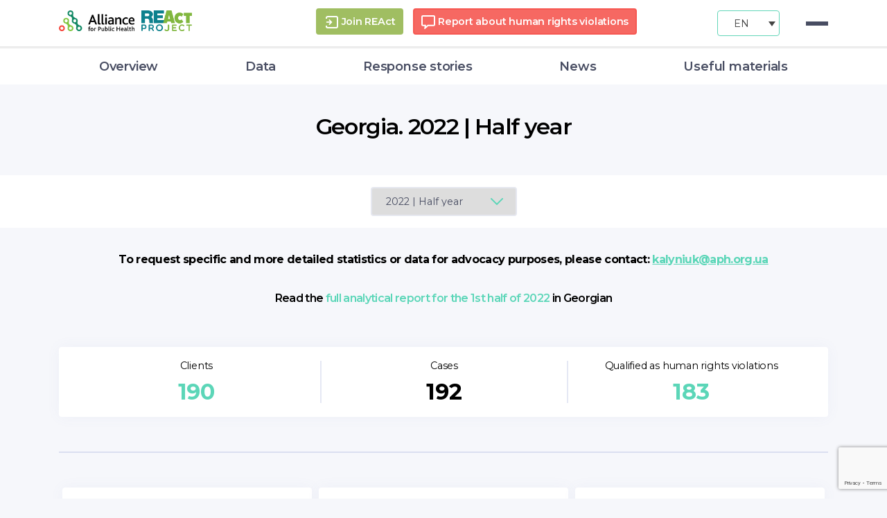

--- FILE ---
content_type: text/html; charset=UTF-8
request_url: https://react-aph.org/en/statistic/georgia-2022-half-year/
body_size: 21140
content:
<!DOCTYPE html>
<html class="no-js" lang="en-US">
<head>
    <meta charset="UTF-8">
    <meta name="viewport" content="width=device-width, initial-scale=1.0">
    <link rel="preconnect" href="https://fonts.gstatic.com">
    <link href="https://fonts.googleapis.com/css2?family=Montserrat:wght@400;500;600;700&display=swap" rel="stylesheet">
    <link rel="profile" href="https://gmpg.org/xfn/11">
    <link rel="stylesheet" href="https://cdn.jsdelivr.net/npm/bootstrap@4.5.3/dist/css/bootstrap.min.css"
          integrity="sha384-TX8t27EcRE3e/ihU7zmQxVncDAy5uIKz4rEkgIXeMed4M0jlfIDPvg6uqKI2xXr2" crossorigin="anonymous">
    <link rel="stylesheet" type="text/css" href="//cdn.jsdelivr.net/npm/slick-carousel@1.8.1/slick/slick.css"/>
    <script src="https://cdn.jsdelivr.net/npm/chart.js@2.8.0"></script>
    <meta name='robots' content='index, follow, max-image-preview:large, max-snippet:-1, max-video-preview:-1' />
<link rel="alternate" hreflang="en" href="https://react-aph.org/en/statistic/georgia-2022-half-year/" />
<link rel="alternate" hreflang="ru" href="https://react-aph.org/ru/statistic/gruziya-2022-polugodie/" />

	<!-- This site is optimized with the Yoast SEO plugin v19.2 - https://yoast.com/wordpress/plugins/seo/ -->
	<title>Georgia. 2022 | Half year: data on human rights violations: LGBTIQ, MSM, sex workers, people with HIV; discrimination due to sexual orientation - REAct</title>
	<meta name="description" content="Statistics of the REAct system for the first half of 2022 regarding human rights violations in Georgia by key groups: LGBTIQ, MSM, sex workers, people with HIV, drug users" />
	<link rel="canonical" href="https://react-aph.org/en/statistic/georgia-2022-half-year/" />
	<meta property="og:locale" content="en_US" />
	<meta property="og:type" content="article" />
	<meta property="og:title" content="Georgia. 2022 | Half year: data on human rights violations: LGBTIQ, MSM, sex workers, people with HIV; discrimination due to sexual orientation - REAct" />
	<meta property="og:description" content="Statistics of the REAct system for the first half of 2022 regarding human rights violations in Georgia by key groups: LGBTIQ, MSM, sex workers, people with HIV, drug users" />
	<meta property="og:url" content="https://react-aph.org/en/statistic/georgia-2022-half-year/" />
	<meta property="og:site_name" content="REAct (Rights – Evidence – Actions)" />
	<meta property="article:modified_time" content="2023-03-30T11:57:03+00:00" />
	<meta name="author" content="Skriba" />
	<meta name="twitter:card" content="summary_large_image" />
	<script type="application/ld+json" class="yoast-schema-graph">{"@context":"https://schema.org","@graph":[{"@type":"WebSite","@id":"https://react-aph.org/#website","url":"https://react-aph.org/","name":"REAct (Rights – Evidence – Actions)","description":"REAct - monitoring cases of violation of the rights of key communities","potentialAction":[{"@type":"SearchAction","target":{"@type":"EntryPoint","urlTemplate":"https://react-aph.org/?s={search_term_string}"},"query-input":"required name=search_term_string"}],"inLanguage":"en-US"},{"@type":"WebPage","@id":"https://react-aph.org/en/statistic/georgia-2022-half-year/#webpage","url":"https://react-aph.org/en/statistic/georgia-2022-half-year/","name":"Georgia. 2022 | Half year: data on human rights violations: LGBTIQ, MSM, sex workers, people with HIV; discrimination due to sexual orientation - REAct","isPartOf":{"@id":"https://react-aph.org/#website"},"datePublished":"2022-08-05T07:31:17+00:00","dateModified":"2023-03-30T11:57:03+00:00","description":"Statistics of the REAct system for the first half of 2022 regarding human rights violations in Georgia by key groups: LGBTIQ, MSM, sex workers, people with HIV, drug users","breadcrumb":{"@id":"https://react-aph.org/en/statistic/georgia-2022-half-year/#breadcrumb"},"inLanguage":"en-US","potentialAction":[{"@type":"ReadAction","target":["https://react-aph.org/en/statistic/georgia-2022-half-year/"]}]},{"@type":"BreadcrumbList","@id":"https://react-aph.org/en/statistic/georgia-2022-half-year/#breadcrumb","itemListElement":[{"@type":"ListItem","position":1,"name":"Главная","item":"https://react-aph.org/en/"},{"@type":"ListItem","position":2,"name":"Georgia. 2022 | Half year"}]}]}</script>
	<!-- / Yoast SEO plugin. -->


<link rel='dns-prefetch' href='//www.googletagmanager.com' />
<link rel='dns-prefetch' href='//fonts.googleapis.com' />
<link href='https://fonts.gstatic.com' crossorigin rel='preconnect' />
<link rel="alternate" type="application/rss+xml" title="REAct (Rights – Evidence – Actions) &raquo; Feed" href="https://react-aph.org/en/feed/" />
<script>
window._wpemojiSettings = {"baseUrl":"https:\/\/s.w.org\/images\/core\/emoji\/14.0.0\/72x72\/","ext":".png","svgUrl":"https:\/\/s.w.org\/images\/core\/emoji\/14.0.0\/svg\/","svgExt":".svg","source":{"concatemoji":"https:\/\/react-aph.org\/wp-includes\/js\/wp-emoji-release.min.js?ver=6.3.7"}};
/*! This file is auto-generated */
!function(i,n){var o,s,e;function c(e){try{var t={supportTests:e,timestamp:(new Date).valueOf()};sessionStorage.setItem(o,JSON.stringify(t))}catch(e){}}function p(e,t,n){e.clearRect(0,0,e.canvas.width,e.canvas.height),e.fillText(t,0,0);var t=new Uint32Array(e.getImageData(0,0,e.canvas.width,e.canvas.height).data),r=(e.clearRect(0,0,e.canvas.width,e.canvas.height),e.fillText(n,0,0),new Uint32Array(e.getImageData(0,0,e.canvas.width,e.canvas.height).data));return t.every(function(e,t){return e===r[t]})}function u(e,t,n){switch(t){case"flag":return n(e,"\ud83c\udff3\ufe0f\u200d\u26a7\ufe0f","\ud83c\udff3\ufe0f\u200b\u26a7\ufe0f")?!1:!n(e,"\ud83c\uddfa\ud83c\uddf3","\ud83c\uddfa\u200b\ud83c\uddf3")&&!n(e,"\ud83c\udff4\udb40\udc67\udb40\udc62\udb40\udc65\udb40\udc6e\udb40\udc67\udb40\udc7f","\ud83c\udff4\u200b\udb40\udc67\u200b\udb40\udc62\u200b\udb40\udc65\u200b\udb40\udc6e\u200b\udb40\udc67\u200b\udb40\udc7f");case"emoji":return!n(e,"\ud83e\udef1\ud83c\udffb\u200d\ud83e\udef2\ud83c\udfff","\ud83e\udef1\ud83c\udffb\u200b\ud83e\udef2\ud83c\udfff")}return!1}function f(e,t,n){var r="undefined"!=typeof WorkerGlobalScope&&self instanceof WorkerGlobalScope?new OffscreenCanvas(300,150):i.createElement("canvas"),a=r.getContext("2d",{willReadFrequently:!0}),o=(a.textBaseline="top",a.font="600 32px Arial",{});return e.forEach(function(e){o[e]=t(a,e,n)}),o}function t(e){var t=i.createElement("script");t.src=e,t.defer=!0,i.head.appendChild(t)}"undefined"!=typeof Promise&&(o="wpEmojiSettingsSupports",s=["flag","emoji"],n.supports={everything:!0,everythingExceptFlag:!0},e=new Promise(function(e){i.addEventListener("DOMContentLoaded",e,{once:!0})}),new Promise(function(t){var n=function(){try{var e=JSON.parse(sessionStorage.getItem(o));if("object"==typeof e&&"number"==typeof e.timestamp&&(new Date).valueOf()<e.timestamp+604800&&"object"==typeof e.supportTests)return e.supportTests}catch(e){}return null}();if(!n){if("undefined"!=typeof Worker&&"undefined"!=typeof OffscreenCanvas&&"undefined"!=typeof URL&&URL.createObjectURL&&"undefined"!=typeof Blob)try{var e="postMessage("+f.toString()+"("+[JSON.stringify(s),u.toString(),p.toString()].join(",")+"));",r=new Blob([e],{type:"text/javascript"}),a=new Worker(URL.createObjectURL(r),{name:"wpTestEmojiSupports"});return void(a.onmessage=function(e){c(n=e.data),a.terminate(),t(n)})}catch(e){}c(n=f(s,u,p))}t(n)}).then(function(e){for(var t in e)n.supports[t]=e[t],n.supports.everything=n.supports.everything&&n.supports[t],"flag"!==t&&(n.supports.everythingExceptFlag=n.supports.everythingExceptFlag&&n.supports[t]);n.supports.everythingExceptFlag=n.supports.everythingExceptFlag&&!n.supports.flag,n.DOMReady=!1,n.readyCallback=function(){n.DOMReady=!0}}).then(function(){return e}).then(function(){var e;n.supports.everything||(n.readyCallback(),(e=n.source||{}).concatemoji?t(e.concatemoji):e.wpemoji&&e.twemoji&&(t(e.twemoji),t(e.wpemoji)))}))}((window,document),window._wpemojiSettings);
</script>
<style>
img.wp-smiley,
img.emoji {
	display: inline !important;
	border: none !important;
	box-shadow: none !important;
	height: 1em !important;
	width: 1em !important;
	margin: 0 0.07em !important;
	vertical-align: -0.1em !important;
	background: none !important;
	padding: 0 !important;
}
</style>
	<link rel='stylesheet' id='embed-pdf-viewer-css' href='https://react-aph.org/wp-content/plugins/embed-pdf-viewer/css/embed-pdf-viewer.css?ver=6.3.7' media='screen' />
<link rel='stylesheet' id='wp-block-library-css' href='https://react-aph.org/wp-includes/css/dist/block-library/style.min.css?ver=6.3.7' media='all' />
<style id='classic-theme-styles-inline-css'>
/*! This file is auto-generated */
.wp-block-button__link{color:#fff;background-color:#32373c;border-radius:9999px;box-shadow:none;text-decoration:none;padding:calc(.667em + 2px) calc(1.333em + 2px);font-size:1.125em}.wp-block-file__button{background:#32373c;color:#fff;text-decoration:none}
</style>
<style id='global-styles-inline-css'>
body{--wp--preset--color--black: #000000;--wp--preset--color--cyan-bluish-gray: #abb8c3;--wp--preset--color--white: #ffffff;--wp--preset--color--pale-pink: #f78da7;--wp--preset--color--vivid-red: #cf2e2e;--wp--preset--color--luminous-vivid-orange: #ff6900;--wp--preset--color--luminous-vivid-amber: #fcb900;--wp--preset--color--light-green-cyan: #7bdcb5;--wp--preset--color--vivid-green-cyan: #00d084;--wp--preset--color--pale-cyan-blue: #8ed1fc;--wp--preset--color--vivid-cyan-blue: #0693e3;--wp--preset--color--vivid-purple: #9b51e0;--wp--preset--color--accent: #e20842;--wp--preset--color--primary: #000000;--wp--preset--color--secondary: #656994;--wp--preset--color--subtle-background: #d2d4e4;--wp--preset--color--background: #f6f7fb;--wp--preset--gradient--vivid-cyan-blue-to-vivid-purple: linear-gradient(135deg,rgba(6,147,227,1) 0%,rgb(155,81,224) 100%);--wp--preset--gradient--light-green-cyan-to-vivid-green-cyan: linear-gradient(135deg,rgb(122,220,180) 0%,rgb(0,208,130) 100%);--wp--preset--gradient--luminous-vivid-amber-to-luminous-vivid-orange: linear-gradient(135deg,rgba(252,185,0,1) 0%,rgba(255,105,0,1) 100%);--wp--preset--gradient--luminous-vivid-orange-to-vivid-red: linear-gradient(135deg,rgba(255,105,0,1) 0%,rgb(207,46,46) 100%);--wp--preset--gradient--very-light-gray-to-cyan-bluish-gray: linear-gradient(135deg,rgb(238,238,238) 0%,rgb(169,184,195) 100%);--wp--preset--gradient--cool-to-warm-spectrum: linear-gradient(135deg,rgb(74,234,220) 0%,rgb(151,120,209) 20%,rgb(207,42,186) 40%,rgb(238,44,130) 60%,rgb(251,105,98) 80%,rgb(254,248,76) 100%);--wp--preset--gradient--blush-light-purple: linear-gradient(135deg,rgb(255,206,236) 0%,rgb(152,150,240) 100%);--wp--preset--gradient--blush-bordeaux: linear-gradient(135deg,rgb(254,205,165) 0%,rgb(254,45,45) 50%,rgb(107,0,62) 100%);--wp--preset--gradient--luminous-dusk: linear-gradient(135deg,rgb(255,203,112) 0%,rgb(199,81,192) 50%,rgb(65,88,208) 100%);--wp--preset--gradient--pale-ocean: linear-gradient(135deg,rgb(255,245,203) 0%,rgb(182,227,212) 50%,rgb(51,167,181) 100%);--wp--preset--gradient--electric-grass: linear-gradient(135deg,rgb(202,248,128) 0%,rgb(113,206,126) 100%);--wp--preset--gradient--midnight: linear-gradient(135deg,rgb(2,3,129) 0%,rgb(40,116,252) 100%);--wp--preset--font-size--small: 18px;--wp--preset--font-size--medium: 20px;--wp--preset--font-size--large: 26.25px;--wp--preset--font-size--x-large: 42px;--wp--preset--font-size--normal: 21px;--wp--preset--font-size--larger: 32px;--wp--preset--spacing--20: 0.44rem;--wp--preset--spacing--30: 0.67rem;--wp--preset--spacing--40: 1rem;--wp--preset--spacing--50: 1.5rem;--wp--preset--spacing--60: 2.25rem;--wp--preset--spacing--70: 3.38rem;--wp--preset--spacing--80: 5.06rem;--wp--preset--shadow--natural: 6px 6px 9px rgba(0, 0, 0, 0.2);--wp--preset--shadow--deep: 12px 12px 50px rgba(0, 0, 0, 0.4);--wp--preset--shadow--sharp: 6px 6px 0px rgba(0, 0, 0, 0.2);--wp--preset--shadow--outlined: 6px 6px 0px -3px rgba(255, 255, 255, 1), 6px 6px rgba(0, 0, 0, 1);--wp--preset--shadow--crisp: 6px 6px 0px rgba(0, 0, 0, 1);}:where(.is-layout-flex){gap: 0.5em;}:where(.is-layout-grid){gap: 0.5em;}body .is-layout-flow > .alignleft{float: left;margin-inline-start: 0;margin-inline-end: 2em;}body .is-layout-flow > .alignright{float: right;margin-inline-start: 2em;margin-inline-end: 0;}body .is-layout-flow > .aligncenter{margin-left: auto !important;margin-right: auto !important;}body .is-layout-constrained > .alignleft{float: left;margin-inline-start: 0;margin-inline-end: 2em;}body .is-layout-constrained > .alignright{float: right;margin-inline-start: 2em;margin-inline-end: 0;}body .is-layout-constrained > .aligncenter{margin-left: auto !important;margin-right: auto !important;}body .is-layout-constrained > :where(:not(.alignleft):not(.alignright):not(.alignfull)){max-width: var(--wp--style--global--content-size);margin-left: auto !important;margin-right: auto !important;}body .is-layout-constrained > .alignwide{max-width: var(--wp--style--global--wide-size);}body .is-layout-flex{display: flex;}body .is-layout-flex{flex-wrap: wrap;align-items: center;}body .is-layout-flex > *{margin: 0;}body .is-layout-grid{display: grid;}body .is-layout-grid > *{margin: 0;}:where(.wp-block-columns.is-layout-flex){gap: 2em;}:where(.wp-block-columns.is-layout-grid){gap: 2em;}:where(.wp-block-post-template.is-layout-flex){gap: 1.25em;}:where(.wp-block-post-template.is-layout-grid){gap: 1.25em;}.has-black-color{color: var(--wp--preset--color--black) !important;}.has-cyan-bluish-gray-color{color: var(--wp--preset--color--cyan-bluish-gray) !important;}.has-white-color{color: var(--wp--preset--color--white) !important;}.has-pale-pink-color{color: var(--wp--preset--color--pale-pink) !important;}.has-vivid-red-color{color: var(--wp--preset--color--vivid-red) !important;}.has-luminous-vivid-orange-color{color: var(--wp--preset--color--luminous-vivid-orange) !important;}.has-luminous-vivid-amber-color{color: var(--wp--preset--color--luminous-vivid-amber) !important;}.has-light-green-cyan-color{color: var(--wp--preset--color--light-green-cyan) !important;}.has-vivid-green-cyan-color{color: var(--wp--preset--color--vivid-green-cyan) !important;}.has-pale-cyan-blue-color{color: var(--wp--preset--color--pale-cyan-blue) !important;}.has-vivid-cyan-blue-color{color: var(--wp--preset--color--vivid-cyan-blue) !important;}.has-vivid-purple-color{color: var(--wp--preset--color--vivid-purple) !important;}.has-black-background-color{background-color: var(--wp--preset--color--black) !important;}.has-cyan-bluish-gray-background-color{background-color: var(--wp--preset--color--cyan-bluish-gray) !important;}.has-white-background-color{background-color: var(--wp--preset--color--white) !important;}.has-pale-pink-background-color{background-color: var(--wp--preset--color--pale-pink) !important;}.has-vivid-red-background-color{background-color: var(--wp--preset--color--vivid-red) !important;}.has-luminous-vivid-orange-background-color{background-color: var(--wp--preset--color--luminous-vivid-orange) !important;}.has-luminous-vivid-amber-background-color{background-color: var(--wp--preset--color--luminous-vivid-amber) !important;}.has-light-green-cyan-background-color{background-color: var(--wp--preset--color--light-green-cyan) !important;}.has-vivid-green-cyan-background-color{background-color: var(--wp--preset--color--vivid-green-cyan) !important;}.has-pale-cyan-blue-background-color{background-color: var(--wp--preset--color--pale-cyan-blue) !important;}.has-vivid-cyan-blue-background-color{background-color: var(--wp--preset--color--vivid-cyan-blue) !important;}.has-vivid-purple-background-color{background-color: var(--wp--preset--color--vivid-purple) !important;}.has-black-border-color{border-color: var(--wp--preset--color--black) !important;}.has-cyan-bluish-gray-border-color{border-color: var(--wp--preset--color--cyan-bluish-gray) !important;}.has-white-border-color{border-color: var(--wp--preset--color--white) !important;}.has-pale-pink-border-color{border-color: var(--wp--preset--color--pale-pink) !important;}.has-vivid-red-border-color{border-color: var(--wp--preset--color--vivid-red) !important;}.has-luminous-vivid-orange-border-color{border-color: var(--wp--preset--color--luminous-vivid-orange) !important;}.has-luminous-vivid-amber-border-color{border-color: var(--wp--preset--color--luminous-vivid-amber) !important;}.has-light-green-cyan-border-color{border-color: var(--wp--preset--color--light-green-cyan) !important;}.has-vivid-green-cyan-border-color{border-color: var(--wp--preset--color--vivid-green-cyan) !important;}.has-pale-cyan-blue-border-color{border-color: var(--wp--preset--color--pale-cyan-blue) !important;}.has-vivid-cyan-blue-border-color{border-color: var(--wp--preset--color--vivid-cyan-blue) !important;}.has-vivid-purple-border-color{border-color: var(--wp--preset--color--vivid-purple) !important;}.has-vivid-cyan-blue-to-vivid-purple-gradient-background{background: var(--wp--preset--gradient--vivid-cyan-blue-to-vivid-purple) !important;}.has-light-green-cyan-to-vivid-green-cyan-gradient-background{background: var(--wp--preset--gradient--light-green-cyan-to-vivid-green-cyan) !important;}.has-luminous-vivid-amber-to-luminous-vivid-orange-gradient-background{background: var(--wp--preset--gradient--luminous-vivid-amber-to-luminous-vivid-orange) !important;}.has-luminous-vivid-orange-to-vivid-red-gradient-background{background: var(--wp--preset--gradient--luminous-vivid-orange-to-vivid-red) !important;}.has-very-light-gray-to-cyan-bluish-gray-gradient-background{background: var(--wp--preset--gradient--very-light-gray-to-cyan-bluish-gray) !important;}.has-cool-to-warm-spectrum-gradient-background{background: var(--wp--preset--gradient--cool-to-warm-spectrum) !important;}.has-blush-light-purple-gradient-background{background: var(--wp--preset--gradient--blush-light-purple) !important;}.has-blush-bordeaux-gradient-background{background: var(--wp--preset--gradient--blush-bordeaux) !important;}.has-luminous-dusk-gradient-background{background: var(--wp--preset--gradient--luminous-dusk) !important;}.has-pale-ocean-gradient-background{background: var(--wp--preset--gradient--pale-ocean) !important;}.has-electric-grass-gradient-background{background: var(--wp--preset--gradient--electric-grass) !important;}.has-midnight-gradient-background{background: var(--wp--preset--gradient--midnight) !important;}.has-small-font-size{font-size: var(--wp--preset--font-size--small) !important;}.has-medium-font-size{font-size: var(--wp--preset--font-size--medium) !important;}.has-large-font-size{font-size: var(--wp--preset--font-size--large) !important;}.has-x-large-font-size{font-size: var(--wp--preset--font-size--x-large) !important;}
.wp-block-navigation a:where(:not(.wp-element-button)){color: inherit;}
:where(.wp-block-post-template.is-layout-flex){gap: 1.25em;}:where(.wp-block-post-template.is-layout-grid){gap: 1.25em;}
:where(.wp-block-columns.is-layout-flex){gap: 2em;}:where(.wp-block-columns.is-layout-grid){gap: 2em;}
.wp-block-pullquote{font-size: 1.5em;line-height: 1.6;}
</style>
<link rel='stylesheet' id='contact-form-7-css' href='https://react-aph.org/wp-content/plugins/contact-form-7/includes/css/styles.css?ver=5.7.7' media='all' />
<link rel='stylesheet' id='lbwps-styles-photoswipe5-main-css' href='https://react-aph.org/wp-content/plugins/lightbox-photoswipe/assets/ps5/styles/main.css?ver=5.0.19' media='all' />
<link rel='stylesheet' id='wpml-legacy-dropdown-0-css' href='//react-aph.org/wp-content/plugins/_sitepress-multilingual-cms/templates/language-switchers/legacy-dropdown/style.min.css?ver=1' media='all' />
<link rel='stylesheet' id='wpml-menu-item-0-css' href='//react-aph.org/wp-content/plugins/_sitepress-multilingual-cms/templates/language-switchers/menu-item/style.min.css?ver=1' media='all' />
<link rel='stylesheet' id='twentytwenty-style-css' href='https://react-aph.org/wp-content/themes/twentytwenty/style.css?ver=1.5' media='all' />
<style id='twentytwenty-style-inline-css'>
.color-accent,.color-accent-hover:hover,.color-accent-hover:focus,:root .has-accent-color,.has-drop-cap:not(:focus):first-letter,.wp-block-button.is-style-outline,a { color: #e20842; }blockquote,.border-color-accent,.border-color-accent-hover:hover,.border-color-accent-hover:focus { border-color: #e20842; }button,.button,.faux-button,.wp-block-button__link,.wp-block-file .wp-block-file__button,input[type="button"],input[type="reset"],input[type="submit"],.bg-accent,.bg-accent-hover:hover,.bg-accent-hover:focus,:root .has-accent-background-color,.comment-reply-link { background-color: #e20842; }.fill-children-accent,.fill-children-accent * { fill: #e20842; }:root .has-background-color,button,.button,.faux-button,.wp-block-button__link,.wp-block-file__button,input[type="button"],input[type="reset"],input[type="submit"],.wp-block-button,.comment-reply-link,.has-background.has-primary-background-color:not(.has-text-color),.has-background.has-primary-background-color *:not(.has-text-color),.has-background.has-accent-background-color:not(.has-text-color),.has-background.has-accent-background-color *:not(.has-text-color) { color: #f6f7fb; }:root .has-background-background-color { background-color: #f6f7fb; }body,.entry-title a,:root .has-primary-color { color: #000000; }:root .has-primary-background-color { background-color: #000000; }cite,figcaption,.wp-caption-text,.post-meta,.entry-content .wp-block-archives li,.entry-content .wp-block-categories li,.entry-content .wp-block-latest-posts li,.wp-block-latest-comments__comment-date,.wp-block-latest-posts__post-date,.wp-block-embed figcaption,.wp-block-image figcaption,.wp-block-pullquote cite,.comment-metadata,.comment-respond .comment-notes,.comment-respond .logged-in-as,.pagination .dots,.entry-content hr:not(.has-background),hr.styled-separator,:root .has-secondary-color { color: #656994; }:root .has-secondary-background-color { background-color: #656994; }pre,fieldset,input,textarea,table,table *,hr { border-color: #d2d4e4; }caption,code,code,kbd,samp,.wp-block-table.is-style-stripes tbody tr:nth-child(odd),:root .has-subtle-background-background-color { background-color: #d2d4e4; }.wp-block-table.is-style-stripes { border-bottom-color: #d2d4e4; }.wp-block-latest-posts.is-grid li { border-top-color: #d2d4e4; }:root .has-subtle-background-color { color: #d2d4e4; }body:not(.overlay-header) .primary-menu > li > a,body:not(.overlay-header) .primary-menu > li > .icon,.modal-menu a,.footer-menu a, .footer-widgets a,#site-footer .wp-block-button.is-style-outline,.wp-block-pullquote:before,.singular:not(.overlay-header) .entry-header a,.archive-header a,.header-footer-group .color-accent,.header-footer-group .color-accent-hover:hover { color: #e22658; }.social-icons a,#site-footer button:not(.toggle),#site-footer .button,#site-footer .faux-button,#site-footer .wp-block-button__link,#site-footer .wp-block-file__button,#site-footer input[type="button"],#site-footer input[type="reset"],#site-footer input[type="submit"] { background-color: #e22658; }.social-icons a,body:not(.overlay-header) .primary-menu ul,.header-footer-group button,.header-footer-group .button,.header-footer-group .faux-button,.header-footer-group .wp-block-button:not(.is-style-outline) .wp-block-button__link,.header-footer-group .wp-block-file__button,.header-footer-group input[type="button"],.header-footer-group input[type="reset"],.header-footer-group input[type="submit"] { color: #ffffff; }#site-header,.footer-nav-widgets-wrapper,#site-footer,.menu-modal,.menu-modal-inner,.search-modal-inner,.archive-header,.singular .entry-header,.singular .featured-media:before,.wp-block-pullquote:before { background-color: #ffffff; }.header-footer-group,body:not(.overlay-header) #site-header .toggle,.menu-modal .toggle { color: #000000; }body:not(.overlay-header) .primary-menu ul { background-color: #000000; }body:not(.overlay-header) .primary-menu > li > ul:after { border-bottom-color: #000000; }body:not(.overlay-header) .primary-menu ul ul:after { border-left-color: #000000; }.site-description,body:not(.overlay-header) .toggle-inner .toggle-text,.widget .post-date,.widget .rss-date,.widget_archive li,.widget_categories li,.widget cite,.widget_pages li,.widget_meta li,.widget_nav_menu li,.powered-by-wordpress,.to-the-top,.singular .entry-header .post-meta,.singular:not(.overlay-header) .entry-header .post-meta a { color: #6d6d6d; }.header-footer-group pre,.header-footer-group fieldset,.header-footer-group input,.header-footer-group textarea,.header-footer-group table,.header-footer-group table *,.footer-nav-widgets-wrapper,#site-footer,.menu-modal nav *,.footer-widgets-outer-wrapper,.footer-top { border-color: #dbdbdb; }.header-footer-group table caption,body:not(.overlay-header) .header-inner .toggle-wrapper::before { background-color: #dbdbdb; }
</style>
<link rel='stylesheet' id='twentytwenty-print-style-css' href='https://react-aph.org/wp-content/themes/twentytwenty/print.css?ver=1.5' media='print' />
<link rel='stylesheet' id='cf7cf-style-css' href='https://react-aph.org/wp-content/plugins/cf7-conditional-fields/style.css?ver=2.3.9' media='all' />
<link rel='stylesheet' id='olympus-google-fonts-css' href='https://fonts.googleapis.com/css?family=Montserrat%3A100%2C200%2C300%2C400%2C500%2C600%2C700%2C800%2C900%2C100i%2C200i%2C300i%2C400i%2C500i%2C600i%2C700i%2C800i%2C900i&#038;display=swap&#038;subset=all&#038;ver=3.0.20' media='all' />
<script type='text/javascript' src='https://react-aph.org/wp-includes/js/jquery/jquery.min.js?ver=3.7.0' id='jquery-core-js'></script>
<script type='text/javascript' src='https://react-aph.org/wp-includes/js/jquery/jquery-migrate.min.js?ver=3.4.1' id='jquery-migrate-js'></script>
<script type='text/javascript' src='https://react-aph.org/wp-content/themes/twentytwenty/assets/js/slick.min.js?ver=6.3.7' id='slick-js'></script>
<script type='text/javascript' src='https://react-aph.org/wp-content/themes/twentytwenty/assets/js/script.js?ver=6.3.7' id='newscript-js'></script>
<script type='text/javascript' src='//react-aph.org/wp-content/plugins/_sitepress-multilingual-cms/templates/language-switchers/legacy-dropdown/script.min.js?ver=1' id='wpml-legacy-dropdown-0-js'></script>
<script type='text/javascript' src='https://react-aph.org/wp-content/themes/twentytwenty/assets/js/index.js?ver=1.5' id='twentytwenty-js-js' async></script>

<!-- Google Analytics snippet added by Site Kit -->
<script type='text/javascript' src='https://www.googletagmanager.com/gtag/js?id=UA-201346058-1' id='google_gtagjs-js' async></script>
<script id="google_gtagjs-js-after">
window.dataLayer = window.dataLayer || [];function gtag(){dataLayer.push(arguments);}
gtag('set', 'linker', {"domains":["react-aph.org"]} );
gtag("js", new Date());
gtag("set", "developer_id.dZTNiMT", true);
gtag("config", "UA-201346058-1", {"anonymize_ip":true});
</script>

<!-- End Google Analytics snippet added by Site Kit -->
<link rel="https://api.w.org/" href="https://react-aph.org/en/wp-json/" /><link rel="alternate" type="application/json" href="https://react-aph.org/en/wp-json/wp/v2/statistic/9466" /><link rel="EditURI" type="application/rsd+xml" title="RSD" href="https://react-aph.org/xmlrpc.php?rsd" />

<link rel='shortlink' href='https://react-aph.org/en/?p=9466' />
<link rel="alternate" type="application/json+oembed" href="https://react-aph.org/en/wp-json/oembed/1.0/embed?url=https%3A%2F%2Freact-aph.org%2Fen%2Fstatistic%2Fgeorgia-2022-half-year%2F" />
<link rel="alternate" type="text/xml+oembed" href="https://react-aph.org/en/wp-json/oembed/1.0/embed?url=https%3A%2F%2Freact-aph.org%2Fen%2Fstatistic%2Fgeorgia-2022-half-year%2F&#038;format=xml" />
<meta name="generator" content="WPML ver:4.5.8 stt:1,45,54;" />
<meta name="generator" content="Site Kit by Google 1.73.0" />            <style>
            #wpexperts_pdf_generate_file{
                overflow: hidden;
                padding: 5px;
                cursor: pointer;
            }
        </style>
        	<script>document.documentElement.className = document.documentElement.className.replace( 'no-js', 'js' );</script>
	<meta name="generator" content="Elementor 3.23.1; features: additional_custom_breakpoints, e_lazyload; settings: css_print_method-external, google_font-enabled, font_display-auto">
			<style>
				.e-con.e-parent:nth-of-type(n+4):not(.e-lazyloaded):not(.e-no-lazyload),
				.e-con.e-parent:nth-of-type(n+4):not(.e-lazyloaded):not(.e-no-lazyload) * {
					background-image: none !important;
				}
				@media screen and (max-height: 1024px) {
					.e-con.e-parent:nth-of-type(n+3):not(.e-lazyloaded):not(.e-no-lazyload),
					.e-con.e-parent:nth-of-type(n+3):not(.e-lazyloaded):not(.e-no-lazyload) * {
						background-image: none !important;
					}
				}
				@media screen and (max-height: 640px) {
					.e-con.e-parent:nth-of-type(n+2):not(.e-lazyloaded):not(.e-no-lazyload),
					.e-con.e-parent:nth-of-type(n+2):not(.e-lazyloaded):not(.e-no-lazyload) * {
						background-image: none !important;
					}
				}
			</style>
			<style id="custom-background-css">
body.custom-background { background-color: #f6f7fb; }
</style>
	<link rel="icon" href="https://react-aph.org/wp-content/uploads/2020/11/cropped-aph_logo-1-32x32.png" sizes="32x32" />
<link rel="icon" href="https://react-aph.org/wp-content/uploads/2020/11/cropped-aph_logo-1-192x192.png" sizes="192x192" />
<link rel="apple-touch-icon" href="https://react-aph.org/wp-content/uploads/2020/11/cropped-aph_logo-1-180x180.png" />
<meta name="msapplication-TileImage" content="https://react-aph.org/wp-content/uploads/2020/11/cropped-aph_logo-1-270x270.png" />
		<style id="wp-custom-css">
			body:not(.overlay-header) .primary-menu > li > a, body:not(.overlay-header) .primary-menu > li > .icon, .modal-menu a, .footer-menu a, .footer-widgets a, #site-footer .wp-block-button.is-style-outline, .wp-block-pullquote:before, .singular:not(.overlay-header) .entry-header a, .archive-header a{
	color: #484D62;
}
.primary-menu li.current-menu-item > a:hover, .primary-menu li.current-menu-item > .link-icon-wrapper > a:hover, .primary-menu li.current-menu-item > a:focus, .primary-menu li.current-menu-item > .link-icon-wrapper > a:focus{
	color: #cafc5f;
}



.chart-type-1 .chart-slider-wrapper .chart-slider .chart-slide .chart-slide-canvas{
	padding: 0;
}



.color-accent, .color-accent-hover:hover, .color-accent-hover:focus, :root .has-accent-color, .has-drop-cap:not(:focus):first-letter, .wp-block-button.is-style-outline, a {
    color: #5CD6B8;
	text-decoration: none;
}


.chart-type-1 .chart-slider-wrapper > h2{
	font-size: 32px;
	display: none;
}

.chart-type-2 .collapse-item.open .collapse-body .collapse-select{
	max-width: 300px;
}


#site-footer{
	background: #f6f7fb;
}

.chart-type-1 .chart-slider-wrapper .chart-slider .chart-slide .chart-slide-legend-row .row-item{
	min-width: 100%
}
.chart-type-1 .chart-slider-wrapper .chart-slider .chart-slide .chart-slide-legend-row{
	margin-bottom: 10px;
}

.footer-top, .footer-widgets-outer-wrapper, #site-footer{
	padding: 2rem 0;
}

.footer-widgets-outer-wrapper{
	padding: 2rem 0;
}

.footer-copyright{
	font-weight: 300;
}

.post-meta-single-top .post-meta,.pagination-single{
	display: none;
}

h1, .heading-size-1{
	    font-size: 4rem;
}
ul.primary-menu > .wpml-ls-current-language, ul.primary-menu > .wpml-ls-current-language > a, ul.primary-menu > .wpml-ls-current-language > a:visited{
	padding: 5px 20px 5px 10px;
	border-radius: 50px;
}
.primary-menu > li{
	padding-top: 10px;
}
.primary-menu > li > .icon{
	 right: 1rem;
}
body:not(.overlay-header) .primary-menu ul {
    background-color: #eee;
}
body:not(.overlay-header) .primary-menu > li > ul:after {
    border-bottom-color: #eee;
}		</style>
			<!-- Fonts Plugin CSS - https://fontsplugin.com/ -->
	<style>
		:root {
--font-base: Montserrat;
--font-headings: Montserrat;
--font-input: Montserrat;
}
body, #content, .entry-content, .post-content, .page-content, .post-excerpt, .entry-summary, .entry-excerpt, .widget-area, .widget, .sidebar, #sidebar, footer, .footer, #footer, .site-footer, #site-footer, .entry-content p, .entry-content ol, .entry-content ul, .entry-content dl, .entry-content dt, .widget_text p, .widget_text ol, .widget_text ul, .widget_text dl, .widget_text dt, .widget-content .rssSummary {
font-family: "Montserrat" !important;
 }
#site-title, .site-title, #site-title a, .site-title a, .entry-title, .entry-title a, h1, h2, h3, h4, h5, h6, .widget-title {
font-family: "Montserrat" !important;
 }
button, .button, input, select, textarea, .wp-block-button, .wp-block-button__link {
font-family: "Montserrat" !important;
 }
#site-title, .site-title, #site-title a, .site-title a, #site-logo, #site-logo a, #logo, #logo a, .logo, .logo a, .wp-block-site-title, .wp-block-site-title a {
font-family: "Montserrat" !important;
 }
#site-description, .site-description {
font-family: "Montserrat" !important;
 }
.menu, .page_item a, .menu-item a, .wp-block-navigation, .wp-block-navigation-item__content {
font-family: "Montserrat" !important;
 }
.entry-content, .entry-content p, .post-content, .page-content, .post-excerpt, .entry-summary, .entry-excerpt, .excerpt, .excerpt p, .type-post p, .type-page p {
font-family: "Montserrat" !important;
 }
.wp-block-post-title, .wp-block-post-title a, .entry-title, .entry-title a, .post-title, .post-title a, .page-title, .entry-content h1, #content h1, .type-post h1, .type-page h1 {
font-family: "Montserrat" !important;
 }
.entry-content h2, .post-content h2, .page-content h2, #content h2, .type-post h2, .type-page h2 {
font-family: "Montserrat" !important;
 }
.entry-content h3, .post-content h3, .page-content h3, #content h3, .type-post h3, .type-page h3 {
font-family: "Montserrat" !important;
 }
.entry-content h4, .post-content h4, .page-content h4, #content h4, .type-post h4, .type-page h4 {
font-family: "Montserrat" !important;
 }
.entry-content h5, .post-content h5, .page-content h5, #content h5, .type-post h5, .type-page h5 {
font-family: "Montserrat" !important;
 }
.entry-content h6, .post-content h6, .page-content h6, #content h6, .type-post h6, .type-page h6 {
font-family: "Montserrat" !important;
 }
blockquote, .wp-block-quote, blockquote p, .wp-block-quote p {
font-family: "Montserrat" !important;
 }
.widget-title, .widget-area h1, .widget-area h2, .widget-area h3, .widget-area h4, .widget-area h5, .widget-area h6, #secondary h1, #secondary h2, #secondary h3, #secondary h4, #secondary h5, #secondary h6 {
font-family: "Montserrat" !important;
 }
.widget-area, .widget, .sidebar, #sidebar, .widget_text p, .widget_text ol, .widget_text ul, .widget_text dl, .widget_text dt, .widget-content .rssSummary, .widget_text p, .widget_text ol, .widget_text ul, .widget_text dl, .widget_text dt, .widget-content .rssSummary {
font-family: "Montserrat" !important;
 }
footer h1, footer h2, footer h3, footer h4, footer h5, footer h6, .footer h1, .footer h2, .footer h3, .footer h4, .footer h5, .footer h6, #footer h1, #footer h2, #footer h3, #footer h4, #footer h5, #footer h6 {
font-family: "Montserrat" !important;
 }
footer, #footer, .footer, .site-footer {
font-family: "Montserrat" !important;
 }
	</style>
	<!-- Fonts Plugin CSS -->
	</head>
<body class="wpexperts-page eio-default singular missing-post-thumbnail has-single-pagination not-showing-comments show-avatars footer-top-visible elementor-default elementor-kit-113" data-postid="9466">

<a class="skip-link screen-reader-text" href="#site-content">Skip to the content</a>
<div id="jPopup" class="language-popup" style="display: none"></div>

<header id="site-header" class="header-footer-group" role="banner">
    <div class="header-top">
        <div class="container">
            <div class="row">
                <div class="col-lg-3 col-4 pr-0">
                    <div class="header-logos">
                        <a class="logo second" href="http://aph.org.ua/" target="_blank">
                            <img src="https://react-aph.org/wp-content/themes/twentytwenty/assets/images/alliance-logo.png">
                        </a>
                        <a class="logo first" href="https://react-aph.org/en/">
                            <img src="https://react-aph.org/wp-content/themes/twentytwenty/assets/images/react-logo_2.png">
                        </a>
                    </div>
                </div>
                <div class="col-lg-7 col-4 p-0">
                    <nav class="top-menu-wrapper">
                        <ul class="top-menu">
                            <li id="menu-item-4753" class="green menu-item menu-item-type-post_type menu-item-object-page menu-item-4753"><a href="https://react-aph.org/en/join-react/"><svg width="21" height="20" viewBox="0 0 21 20" fill="none" xmlns="http://www.w3.org/2000/svg"> <rect x="3" y="2" width="16" height="16" rx="2" stroke="white" stroke-width="2"/> <rect y="5" width="14" height="10" fill="#A0BE62"/> <path d="M7.94079 13.7131L7.95113 13.7029L11.0536 10.6005C11.3929 10.2612 11.3962 9.71328 11.0638 9.36985L11.0536 9.3595L7.95113 6.25704C7.60844 5.91436 7.05284 5.91436 6.71015 6.25704C6.37089 6.5963 6.3675 7.14425 6.69997 7.48768L6.71015 7.49803L8.31266 9.10056H3.64704C3.1624 9.10056 2.76953 9.49343 2.76953 9.97806C2.76953 10.4579 3.15459 10.8477 3.63253 10.8555L3.64704 10.8556H8.31652L6.71015 12.462C6.37089 12.8012 6.3675 13.3492 6.69997 13.6926L6.71015 13.7029C7.04941 14.0422 7.59735 14.0456 7.94079 13.7131Z" fill="white"/> </svg> Join REAct</a></li>
<li id="menu-item-4754" class="menu-item menu-item-type-post_type menu-item-object-page menu-item-4754"><a href="https://react-aph.org/en/report-about-human-rights-violations/"><svg width="20" height="20" viewBox="0 0 20 20" fill="none" xmlns="http://www.w3.org/2000/svg"> <path d="M5.67253 15.8251L5.79608 14.7146H4.67866H2.14289C1.51169 14.7146 1 14.2029 1 13.5717V2.14289C1 1.51169 1.51169 1 2.14289 1H17.8575C18.4887 1 19.0003 1.51169 19.0003 2.14289V13.5717C19.0003 14.2029 18.4887 14.7146 17.8575 14.7146H10.0366H9.65291L9.36769 14.9712L5.36703 18.5713L5.67253 15.8251Z" stroke="white" stroke-width="2"/> </svg> Report about human rights violations</a></li>
                        </ul>
                    </nav>
                </div>
                <div class="col-lg-2 col-4 menu-toggl">
                    
<div
	 class="wpml-ls-statics-shortcode_actions wpml-ls wpml-ls-legacy-dropdown js-wpml-ls-legacy-dropdown">
	<ul>

		<li tabindex="0" class="wpml-ls-slot-shortcode_actions wpml-ls-item wpml-ls-item-en wpml-ls-current-language wpml-ls-first-item wpml-ls-item-legacy-dropdown">
			<a href="#" class="js-wpml-ls-item-toggle wpml-ls-item-toggle">
                <span class="wpml-ls-native">EN</span></a>

			<ul class="wpml-ls-sub-menu">
				
					<li class="wpml-ls-slot-shortcode_actions wpml-ls-item wpml-ls-item-ru wpml-ls-last-item">
						<a href="https://react-aph.org/ru/statistic/gruziya-2022-polugodie/" class="wpml-ls-link">
                            <span class="wpml-ls-native" lang="ru">РУС</span></a>
					</li>

							</ul>

		</li>

	</ul>
</div>

                    <button class="toggle nav-toggle mobile-nav-toggle" data-toggle-target=".menu-modal"
                            data-toggle-body-class="showing-menu-modal" aria-expanded="false"
                            data-set-focus=".close-nav-toggle">
                            <span class="toggle-inner">
                                    <span></span>
                                    <span></span>
                                    <span></span>
                            </span>
                    </button>
                    
<div class="menu-modal cover-modal header-footer-group" data-modal-target-string=".menu-modal">

	<div class="menu-modal-inner modal-inner">

		<div class="menu-wrapper section-inner">

			<div class="menu-top">
<!-- 
				<button class="toggle close-nav-toggle fill-children-current-color" data-toggle-target=".menu-modal" data-toggle-body-class="showing-menu-modal" aria-expanded="false" data-set-focus=".menu-modal">
					<span class="toggle-text">Close Menu</span>
					<svg class="svg-icon" aria-hidden="true" role="img" focusable="false" xmlns="http://www.w3.org/2000/svg" width="16" height="16" viewBox="0 0 16 16"><polygon fill="" fill-rule="evenodd" points="6.852 7.649 .399 1.195 1.445 .149 7.899 6.602 14.352 .149 15.399 1.195 8.945 7.649 15.399 14.102 14.352 15.149 7.899 8.695 1.445 15.149 .399 14.102" /></svg>				</button> -->

				
					<nav class="expanded-menu mobile-menu" aria-label="Expanded" role="navigation">

						<ul class="modal-menu reset-list-style">
							<li id="menu-item-5250" class="menu-item menu-item-type-post_type menu-item-object-page menu-item-home menu-item-5250"><div class="ancestor-wrapper"><a href="https://react-aph.org/en/">Home</a></div><!-- .ancestor-wrapper --></li>
<li id="menu-item-4743" class="menu-item menu-item-type-post_type menu-item-object-page menu-item-4743"><div class="ancestor-wrapper"><a href="https://react-aph.org/en/about-react/">About REAct</a></div><!-- .ancestor-wrapper --></li>
<li id="menu-item-4744" class="menu-item menu-item-type-taxonomy menu-item-object-category menu-item-4744"><div class="ancestor-wrapper"><a href="https://react-aph.org/en/category/reaction/">Response stories</a></div><!-- .ancestor-wrapper --></li>
<li id="menu-item-12462" class="menu-item menu-item-type-taxonomy menu-item-object-category menu-item-12462"><div class="ancestor-wrapper"><a href="https://react-aph.org/en/category/resources/">Useful materials</a></div><!-- .ancestor-wrapper --></li>
<li id="menu-item-4745" class="menu-item menu-item-type-custom menu-item-object-custom menu-item-has-children menu-item-4745"><div class="ancestor-wrapper"><a href="#">Statistics</a><button class="toggle sub-menu-toggle fill-children-current-color" data-toggle-target=".menu-modal .menu-item-4745 > .sub-menu" data-toggle-type="slidetoggle" data-toggle-duration="250" aria-expanded="false"><span class="screen-reader-text">Show sub menu</span><svg class="svg-icon" aria-hidden="true" role="img" focusable="false" xmlns="http://www.w3.org/2000/svg" width="20" height="12" viewBox="0 0 20 12"><polygon fill="" fill-rule="evenodd" points="1319.899 365.778 1327.678 358 1329.799 360.121 1319.899 370.021 1310 360.121 1312.121 358" transform="translate(-1310 -358)" /></svg></button></div><!-- .ancestor-wrapper -->
<ul class="sub-menu">
	<li id="menu-item-15298" class="menu-item menu-item-type-post_type menu-item-object-countries menu-item-15298"><div class="ancestor-wrapper"><a href="https://react-aph.org/en/countries/armenia/">Armenia</a></div><!-- .ancestor-wrapper --></li>
	<li id="menu-item-15299" class="menu-item menu-item-type-post_type menu-item-object-countries menu-item-15299"><div class="ancestor-wrapper"><a href="https://react-aph.org/en/countries/azerbaijan/">Azerbaijan</a></div><!-- .ancestor-wrapper --></li>
	<li id="menu-item-7573" class="menu-item menu-item-type-custom menu-item-object-custom menu-item-7573"><div class="ancestor-wrapper"><a href="/en/countries/react-in-balkan-region/">Balkan Region</a></div><!-- .ancestor-wrapper --></li>
	<li id="menu-item-4970" class="menu-item menu-item-type-post_type menu-item-object-countries menu-item-4970"><div class="ancestor-wrapper"><a href="https://react-aph.org/en/countries/gruziya/">Georgia</a></div><!-- .ancestor-wrapper --></li>
	<li id="menu-item-15297" class="menu-item menu-item-type-post_type menu-item-object-countries menu-item-15297"><div class="ancestor-wrapper"><a href="https://react-aph.org/en/countries/kazakhstan/">Kazakhstan</a></div><!-- .ancestor-wrapper --></li>
	<li id="menu-item-4967" class="menu-item menu-item-type-post_type menu-item-object-countries menu-item-4967"><div class="ancestor-wrapper"><a href="https://react-aph.org/en/countries/kyrgyzstan/">Kyrgyzstan</a></div><!-- .ancestor-wrapper --></li>
	<li id="menu-item-4968" class="menu-item menu-item-type-post_type menu-item-object-countries menu-item-4968"><div class="ancestor-wrapper"><a href="https://react-aph.org/en/countries/moldova/">Moldova</a></div><!-- .ancestor-wrapper --></li>
	<li id="menu-item-4969" class="menu-item menu-item-type-post_type menu-item-object-countries menu-item-4969"><div class="ancestor-wrapper"><a href="https://react-aph.org/en/countries/tadzhikistan/">Tajikistan</a></div><!-- .ancestor-wrapper --></li>
	<li id="menu-item-4966" class="menu-item menu-item-type-post_type menu-item-object-countries menu-item-4966"><div class="ancestor-wrapper"><a href="https://react-aph.org/en/countries/uzbekistan/">Uzbekistan</a></div><!-- .ancestor-wrapper --></li>
	<li id="menu-item-4971" class="menu-item menu-item-type-post_type menu-item-object-countries menu-item-4971"><div class="ancestor-wrapper"><a href="https://react-aph.org/en/countries/ukraine/">Ukraine</a></div><!-- .ancestor-wrapper --></li>
</ul>
</li>
<li id="menu-item-975" class="anchor menu-item menu-item-type-custom menu-item-object-custom menu-item-975"><div class="ancestor-wrapper"><a href="#countries">Countries</a></div><!-- .ancestor-wrapper --></li>
<li id="menu-item-976" class="anchor menu-item menu-item-type-custom menu-item-object-custom menu-item-976"><div class="ancestor-wrapper"><a href="#about">About REAct</a></div><!-- .ancestor-wrapper --></li>
<li id="menu-item-977" class="anchor menu-item menu-item-type-custom menu-item-object-custom menu-item-977"><div class="ancestor-wrapper"><a href="#how-work">How works?</a></div><!-- .ancestor-wrapper --></li>
<li id="menu-item-4746" class="menu-item menu-item-type-taxonomy menu-item-object-category menu-item-4746"><div class="ancestor-wrapper"><a href="https://react-aph.org/en/category/news/">News</a></div><!-- .ancestor-wrapper --></li>
<li id="menu-item-wpml-ls-23-en" class="menu-item wpml-ls-slot-23 wpml-ls-item wpml-ls-item-en wpml-ls-current-language wpml-ls-menu-item wpml-ls-first-item menu-item-type-wpml_ls_menu_item menu-item-object-wpml_ls_menu_item menu-item-has-children menu-item-wpml-ls-23-en"><div class="ancestor-wrapper"><a title="EN" href="https://react-aph.org/en/statistic/georgia-2022-half-year/"><span class="wpml-ls-native" lang="en">EN</span></a><button class="toggle sub-menu-toggle fill-children-current-color" data-toggle-target=".menu-modal .menu-item-wpml-ls-23-en > .sub-menu" data-toggle-type="slidetoggle" data-toggle-duration="250" aria-expanded="false"><span class="screen-reader-text">Show sub menu</span><svg class="svg-icon" aria-hidden="true" role="img" focusable="false" xmlns="http://www.w3.org/2000/svg" width="20" height="12" viewBox="0 0 20 12"><polygon fill="" fill-rule="evenodd" points="1319.899 365.778 1327.678 358 1329.799 360.121 1319.899 370.021 1310 360.121 1312.121 358" transform="translate(-1310 -358)" /></svg></button></div><!-- .ancestor-wrapper -->
<ul class="sub-menu">
	<li id="menu-item-wpml-ls-23-ru" class="menu-item wpml-ls-slot-23 wpml-ls-item wpml-ls-item-ru wpml-ls-menu-item wpml-ls-last-item menu-item-type-wpml_ls_menu_item menu-item-object-wpml_ls_menu_item menu-item-wpml-ls-23-ru"><div class="ancestor-wrapper"><a title="РУС" href="https://react-aph.org/ru/statistic/gruziya-2022-polugodie/"><span class="wpml-ls-native" lang="ru">РУС</span></a></div><!-- .ancestor-wrapper --></li>
</ul>
</li>
						</ul>

					</nav>

					
			</div><!-- .menu-top -->

			<div class="menu-bottom">

				
			</div><!-- .menu-bottom -->

		</div><!-- .menu-wrapper -->

	</div><!-- .menu-modal-inner -->

</div><!-- .menu-modal -->
                </div>
            </div>
        </div>
    </div>

    <div class="header-navigation">
        <div class="container">
                            <div class="header-toggles hide-no-js">
                                    </div>
                        </div>
    </div>
    </header>


<main id="site-content" class="single-country single-statistic" role="main">

            
<div class="filters-block">
    <div class="container">
        <div class="row">
            <div class="col filter-tabs-wrapper">
                <ul class="filter-tabs">
                    <li>
                        <a  href="https://react-aph.org/en/countries/gruziya/">Overview</a>
                    </li>
                                            <li>
                            
                            <a href="https://react-aph.org/en/statistic/gruziya-2024-polugodie/?country_id=562">Data</a>
                            <ul class="sub-menu">
                                                            </ul>
                        </li>
                                            <li>
                            
                            <a href="https://react-aph.org/en/category/reaction/?country_id=562">Response stories</a>
                            <ul class="sub-menu">
                                                            </ul>
                        </li>
                                            <li>
                            
                            <a href="https://react-aph.org/en/category/news/?country_id=562">News</a>
                            <ul class="sub-menu">
                                                            </ul>
                        </li>
                                            <li>
                            
                            <a href="https://react-aph.org/en/category/resources/?country_id=562">Useful materials</a>
                            <ul class="sub-menu">
                                                                    <li>

                                        <a href="https://react-aph.org/en/category/resources/reports/?country_id=562">Reports</a>
                                    </li>
                                                                    <li>

                                        <a href="https://react-aph.org/en/category/resources/brochures/?country_id=562">Brochures</a>
                                    </li>
                                                                    <li>

                                        <a href="https://react-aph.org/en/category/resources/publications/?country_id=562">Publications</a>
                                    </li>
                                                            </ul>
                        </li>
                                    </ul>
            </div>
        </div>
    </div>
</div>        
<div class="container">
    <div class="row title-block">
        <div class="col-lg-3">

        </div>
        <div class="col-md-6">
            <h1 class="main-title">
                Georgia. 2022 | Half year            </h1>

                    </div>
        <div class="col-md-3">
                    </div>
    </div>
</div>            <div class="filters-block mt-5">
        <div class="container-fluid">
            <div class="row">
                <div class="col-12">
                    <div class="selects mb-0 d-block text-center">
                        <select class="half-select" name="half-select" onchange="location = this.value;">
                                                            <option  value="https://react-aph.org/en/statistic/gruziya-2024-god/">2024 | Year</option>
                                                            <option  value="https://react-aph.org/en/statistic/gruziya-2024-polugodie/">2024 | Half year</option>
                                                            <option  value="https://react-aph.org/en/statistic/gruziya-2023-god/">2023 | Year</option>
                                                            <option  value="https://react-aph.org/en/statistic/gruziya-2023-polugodie-1/">2023 | Half year</option>
                                                            <option  value="https://react-aph.org/en/statistic/gruziya-2022-god/">2022 | Year</option>
                                                            <option selected="selected" value="https://react-aph.org/en/statistic/georgia-2022-half-year/">2022 | Half year</option>
                                                            <option  value="https://react-aph.org/en/statistic/georgia-2021-year/">2021 | Year</option>
                                                            <option  value="https://react-aph.org/en/statistic/georgia-2021-half-year/">2021 | Half a year</option>
                                                            <option  value="https://react-aph.org/en/statistic/gruziya-2020/">2020 | Year</option>
                                                    </select>
                    </div>
                </div>
            </div>
        </div>
    </div>
            <div id="statistic-9466" class="statistic-section active">
    <div class="container">
    <div class="row">
        <div class="col-12">
            <h5 style="text-align: center;"><strong>To request specific and more detailed statistics or data for advocacy purposes, please contact: </strong><span style="text-decoration: underline;"><a href="mailto:kalyniuk@aph.org.ua"><strong>kalyniuk@aph.org.ua</strong></a></span></h5>
<h5 style="text-align: center;">Read the <a href="https://react-aph.org/otchet-react-gruziya-pervoe-polugodie-2022-na-gruzinskom/">full analytical report for the 1st half of 2022</a> in Georgian</h5>
        </div>
    </div>
</div><div class="container">
    <div class="row">
        <div class="col-12">
            <div class="counters">
                <div class="counters-inner">
                                                                <div class="counters-item" style="flex-basis: calc(100% / 3)"><span
                                    class="counters-item-title">Clients</span><span
                                    class="counters-item-value">190</span></div>
                                            <div class="counters-item" style="flex-basis: calc(100% / 3)"><span
                                    class="counters-item-title">Cases</span><span
                                    class="counters-item-value">192</span></div>
                                            <div class="counters-item" style="flex-basis: calc(100% / 3)"><span
                                    class="counters-item-title">Qualified as human rights violations</span><span
                                    class="counters-item-value">183</span></div>
                                    </div>
            </div>
        </div>
    </div>
</div><div class="container">
    <div class="row">
        <div class="col-12">
            <div class="chart-type-1">
                <div class="chart-slider-wrapper">
                    <div class="chart-slider">
                                                    <div class="chart-slide">
                                <div class="chart-slide-head">
    <h4>
        <span>1</span>
        Key populations    </h4>
</div>
<div class="chart-slide-canvas">
        <canvas id="chart-9466-3-1056-1" width="400" height="400"></canvas>
    </div>
<script>
    jQuery(document).ready(function ($) {
        var piePadding = window.innerWidth > 991 ? 17 : 11;
        var pieOptions = {
            layout: {
                padding: {
                    left: piePadding,
                    right: piePadding,
                    top: piePadding,
                    bottom: piePadding
                }
            },
            tooltips: {
                titleFontSize: 14,
                bodyFontSize: 14
            },
            legend: {
                display: false,
            },
            responsive: true,
            // scales: {
            //     xAxes: [{
            //         stacked: true
            //     }],
            //     yAxes: [{
            //         stacked: true
            //     }]
            // }
        };
        var data = {
            datasets: [{
                data: [93,75,42,7,5,4,3,2,2,1],
                backgroundColor: ['#00b050','#e72240','#92d050','#e5b99c','#f7e222','#dd9933','#c6c62d','#2c8e5d','#20c9aa','#1e73be'],
                borderWidth: 3
            }],
            labels: ['Sex worker','People who use drugs','MSM amd trans* people','Person with HepC','Person, addicted to alcohol','Person affected by TB','Former prisoner','Sexual partner of PWID','People living with HIV','Refugee'],
        };
        var ctx = document.getElementById('chart-9466-3-1056-1').getContext("2d");
        var myChart = new Chart(ctx, {
            type: 'horizontalBar',
            data: data,
            options: pieOptions
        });

        var slider = $('<div class="chart-slider"></div>');
        var nextArrow = $('<div class="chart-slider-arrow chart-slider-next"></div>');
        var prevArrow = $('<div class="chart-slider-arrow chart-slider-prev"></div>');

        $(window).on('load resize', function() {
            if ($(window).width() < 992) {
                $('.chart-slider').not('.slick-initialized').slick({
                    slidesToShow: 3,
                    infinite: false,
                    prevArrow: $(prevArrow),
                    nextArrow: $(nextArrow),
                    responsive: [
                        {
                            breakpoint: 992,
                            settings: {
                                slidesToShow: 1,
                                infinite: true
                            }
                        }
                    ]
                });
            } else {
                if ( $('.chart-slider').hasClass('slick-initialized')){
                    $('.chart-slider').slick("unslick");
                    return
                }
            }
            });
    });
</script>
<div class="chart-slide-legend">
    <div class="chart-slide-legend-row">
                            <div class="row-item">
                <div class="row-item-color"
                     style="background-color: #00b050"></div>
                <span>Sex worker, 93 </span>
            </div>
                    <div class="row-item">
                <div class="row-item-color"
                     style="background-color: #e72240"></div>
                <span>People who use drugs, 75 </span>
            </div>
                    <div class="row-item">
                <div class="row-item-color"
                     style="background-color: #92d050"></div>
                <span>MSM amd trans* people, 42 </span>
            </div>
                    <div class="row-item">
                <div class="row-item-color"
                     style="background-color: #e5b99c"></div>
                <span>Person with HepC, 7 </span>
            </div>
                    <div class="row-item">
                <div class="row-item-color"
                     style="background-color: #f7e222"></div>
                <span>Person, addicted to alcohol, 5 </span>
            </div>
                    <div class="row-item">
                <div class="row-item-color"
                     style="background-color: #dd9933"></div>
                <span>Person affected by TB, 4 </span>
            </div>
                    <div class="row-item">
                <div class="row-item-color"
                     style="background-color: #c6c62d"></div>
                <span>Former prisoner, 3 </span>
            </div>
                    <div class="row-item">
                <div class="row-item-color"
                     style="background-color: #2c8e5d"></div>
                <span>Sexual partner of PWID, 2 </span>
            </div>
                    <div class="row-item">
                <div class="row-item-color"
                     style="background-color: #20c9aa"></div>
                <span>People living with HIV, 2 </span>
            </div>
                    <div class="row-item">
                <div class="row-item-color"
                     style="background-color: #1e73be"></div>
                <span>Refugee, 1 </span>
            </div>
            </div>
</div>                            </div>
                                                    <div class="chart-slide">
                                <div class="chart-slide-head">
    <h4>
        <span>2</span>
        Gender    </h4>
</div>
<div class="chart-slide-canvas">
    <div class="chart-slide-canvas-bg">    <canvas id="chart-9466-3-1056-2" width="400" height="400"></canvas>
    </div></div>
<script>
    jQuery(document).ready(function ($) {
        var piePadding = window.innerWidth > 991 ? 17 : 11;
        var pieOptions = {
            layout: {
                padding: {
                    left: piePadding,
                    right: piePadding,
                    top: piePadding,
                    bottom: piePadding
                }
            },
            tooltips: {
                titleFontSize: 14,
                bodyFontSize: 14
            },
            legend: {
                display: false,
            },
            responsive: true,
            // scales: {
            //     xAxes: [{
            //         stacked: true
            //     }],
            //     yAxes: [{
            //         stacked: true
            //     }]
            // }
        };
        var data = {
            datasets: [{
                data: [55.2,41.5,2.1,0.1,0.1],
                backgroundColor: ['#dd6666','#1e73be','#81d742','#dd9933','#197051'],
                borderWidth: 3
            }],
            labels: ['Male','Female','Transgender female','Transgender male','Other'],
        };
        var ctx = document.getElementById('chart-9466-3-1056-2').getContext("2d");
        var myChart = new Chart(ctx, {
            type: 'pie',
            data: data,
            options: pieOptions
        });

        var slider = $('<div class="chart-slider"></div>');
        var nextArrow = $('<div class="chart-slider-arrow chart-slider-next"></div>');
        var prevArrow = $('<div class="chart-slider-arrow chart-slider-prev"></div>');

        $(window).on('load resize', function() {
            if ($(window).width() < 992) {
                $('.chart-slider').not('.slick-initialized').slick({
                    slidesToShow: 3,
                    infinite: false,
                    prevArrow: $(prevArrow),
                    nextArrow: $(nextArrow),
                    responsive: [
                        {
                            breakpoint: 992,
                            settings: {
                                slidesToShow: 1,
                                infinite: true
                            }
                        }
                    ]
                });
            } else {
                if ( $('.chart-slider').hasClass('slick-initialized')){
                    $('.chart-slider').slick("unslick");
                    return
                }
            }
            });
    });
</script>
<div class="chart-slide-legend">
    <div class="chart-slide-legend-row">
                            <div class="row-item">
                <div class="row-item-color"
                     style="background-color: #dd6666"></div>
                <span>Male, 55.2 %</span>
            </div>
                    <div class="row-item">
                <div class="row-item-color"
                     style="background-color: #1e73be"></div>
                <span>Female, 41.5 %</span>
            </div>
                    <div class="row-item">
                <div class="row-item-color"
                     style="background-color: #81d742"></div>
                <span>Transgender female, 2.1 %</span>
            </div>
                    <div class="row-item">
                <div class="row-item-color"
                     style="background-color: #dd9933"></div>
                <span>Transgender male, 0.1 %</span>
            </div>
                    <div class="row-item">
                <div class="row-item-color"
                     style="background-color: #197051"></div>
                <span>Other, 0.1 %</span>
            </div>
            </div>
</div>                            </div>
                                                    <div class="chart-slide">
                                <div class="chart-slide-head">
    <h4>
        <span>3</span>
        Age groups    </h4>
</div>
<div class="chart-slide-canvas">
    <div class="chart-slide-canvas-bg">    <canvas id="chart-9466-3-1056-3" width="400" height="400"></canvas>
    </div></div>
<script>
    jQuery(document).ready(function ($) {
        var piePadding = window.innerWidth > 991 ? 17 : 11;
        var pieOptions = {
            layout: {
                padding: {
                    left: piePadding,
                    right: piePadding,
                    top: piePadding,
                    bottom: piePadding
                }
            },
            tooltips: {
                titleFontSize: 14,
                bodyFontSize: 14
            },
            legend: {
                display: false,
            },
            responsive: true,
            // scales: {
            //     xAxes: [{
            //         stacked: true
            //     }],
            //     yAxes: [{
            //         stacked: true
            //     }]
            // }
        };
        var data = {
            datasets: [{
                data: [0,1.1,56.8,40.0,2.1],
                backgroundColor: ['#d8ff4f','#81d742','#e8d420','#dd9933','#af512f'],
                borderWidth: 3
            }],
            labels: ['aged 0-15','aged 16-18','aged 19-35','aged 36-55','more than 55'],
        };
        var ctx = document.getElementById('chart-9466-3-1056-3').getContext("2d");
        var myChart = new Chart(ctx, {
            type: 'pie',
            data: data,
            options: pieOptions
        });

        var slider = $('<div class="chart-slider"></div>');
        var nextArrow = $('<div class="chart-slider-arrow chart-slider-next"></div>');
        var prevArrow = $('<div class="chart-slider-arrow chart-slider-prev"></div>');

        $(window).on('load resize', function() {
            if ($(window).width() < 992) {
                $('.chart-slider').not('.slick-initialized').slick({
                    slidesToShow: 3,
                    infinite: false,
                    prevArrow: $(prevArrow),
                    nextArrow: $(nextArrow),
                    responsive: [
                        {
                            breakpoint: 992,
                            settings: {
                                slidesToShow: 1,
                                infinite: true
                            }
                        }
                    ]
                });
            } else {
                if ( $('.chart-slider').hasClass('slick-initialized')){
                    $('.chart-slider').slick("unslick");
                    return
                }
            }
            });
    });
</script>
<div class="chart-slide-legend">
    <div class="chart-slide-legend-row">
                            <div class="row-item">
                <div class="row-item-color"
                     style="background-color: #d8ff4f"></div>
                <span>aged 0-15, 0 %</span>
            </div>
                    <div class="row-item">
                <div class="row-item-color"
                     style="background-color: #81d742"></div>
                <span>aged 16-18, 1.1 %</span>
            </div>
                    <div class="row-item">
                <div class="row-item-color"
                     style="background-color: #e8d420"></div>
                <span>aged 19-35, 56.8 %</span>
            </div>
                    <div class="row-item">
                <div class="row-item-color"
                     style="background-color: #dd9933"></div>
                <span>aged 36-55, 40.0 %</span>
            </div>
                    <div class="row-item">
                <div class="row-item-color"
                     style="background-color: #af512f"></div>
                <span>more than 55, 2.1 %</span>
            </div>
            </div>
</div>                            </div>
                                            </div>
                </div>
            </div>
        </div>
    </div>
</div><div id="printid_4" class="container">
    <div class="row">
        <div class="col-12">
            <div class="chart-type-2">
                <div class="chart-collapse">
                    <div class="collapse-item">
                        <div class="collapse-head">
                            <div class="collapse-head-wrapped"><h3>People who use drugs</h3>
                                <button class="collapse-head-button"></button>
                            </div>
                            <div class="collapse-head-button-small"></div>
                        </div>

                        <div class="collapse-body">
                            <h5 style="text-align: center;"><span style="color: #000000;">There were registered</span> <span style="color: #33cccc;">75 cases</span>, in which a victim is a person, who use drugs</h5>
<p><em>Note:</em><br />
<em>In one case several perpetrators and several types of violations may be recorded (for example, the victim suffers from domestic violence by an intimate partner, and at the same time does not receive adequate protection from law enforcement agencies when contacting them), therefore, the amount of all types of violations exceeds the total number of cases.<br />
Sometimes a client belongs to several key groups at the same time. In such cases, we include this case in the statistics of that key group, which is more relevant to the type of violation, described in this case.</em></p>
                                        <div class="chart-type-1">
                                            <div class="chart-slider-wrapper">
                                                <div class="chart-slider">
                                                                                                            <div class="chart-slide">
                                                            <div class="chart-slide-head">
    <h4>
        <span>1</span>
        Most common perpetrators    </h4>
</div>
<div class="chart-slide-canvas">
    <div class="chart-slide-canvas-bg">    <canvas id="chart-9466-4-1102-1" width="400" height="400"></canvas>
    </div></div>
<script>
    jQuery(document).ready(function ($) {
        var piePadding = window.innerWidth > 991 ? 17 : 11;
        var pieOptions = {
            layout: {
                padding: {
                    left: piePadding,
                    right: piePadding,
                    top: piePadding,
                    bottom: piePadding
                }
            },
            tooltips: {
                titleFontSize: 14,
                bodyFontSize: 14
            },
            legend: {
                display: false,
            },
            responsive: true,
            // scales: {
            //     xAxes: [{
            //         stacked: true
            //     }],
            //     yAxes: [{
            //         stacked: true
            //     }]
            // }
        };
        var data = {
            datasets: [{
                data: [8.2,45.9,45.9],
                backgroundColor: ['#e8d420','#81d742','#dd3333'],
                borderWidth: 3
            }],
            labels: ['Individuals','Police','Healthcare'],
        };
        var ctx = document.getElementById('chart-9466-4-1102-1').getContext("2d");
        var myChart = new Chart(ctx, {
            type: 'pie',
            data: data,
            options: pieOptions
        });

        var slider = $('<div class="chart-slider"></div>');
        var nextArrow = $('<div class="chart-slider-arrow chart-slider-next"></div>');
        var prevArrow = $('<div class="chart-slider-arrow chart-slider-prev"></div>');

        $(window).on('load resize', function() {
            if ($(window).width() < 992) {
                $('.chart-slider').not('.slick-initialized').slick({
                    slidesToShow: 3,
                    infinite: false,
                    prevArrow: $(prevArrow),
                    nextArrow: $(nextArrow),
                    responsive: [
                        {
                            breakpoint: 992,
                            settings: {
                                slidesToShow: 1,
                                infinite: true
                            }
                        }
                    ]
                });
            } else {
                if ( $('.chart-slider').hasClass('slick-initialized')){
                    $('.chart-slider').slick("unslick");
                    return
                }
            }
            });
    });
</script>
<div class="chart-slide-legend">
    <div class="chart-slide-legend-row">
                            <div class="row-item">
                <div class="row-item-color"
                     style="background-color: #e8d420"></div>
                <span>Individuals, 8.2 %</span>
            </div>
                    <div class="row-item">
                <div class="row-item-color"
                     style="background-color: #81d742"></div>
                <span>Police, 45.9 %</span>
            </div>
                    <div class="row-item">
                <div class="row-item-color"
                     style="background-color: #dd3333"></div>
                <span>Healthcare, 45.9 %</span>
            </div>
            </div>
</div>                                                        </div>
                                                                                                    </div>
                                            </div>
                                        </div>
                                     <select class="collapse-select"><option value="collapse-chart-9466-4-1108-1">All perpetrators</option><option value="collapse-chart-9466-4-1108-2">Police</option><option value="collapse-chart-9466-4-1108-3">Healthcare</option><option value="collapse-chart-9466-4-1108-4">Individuals</option></select>    <div id="collapse-chart-9466-4-1108-1"
         class="collapse-chart active">
        
        <canvas id="chart-2-9466-4-1108-1"
                class="chartjs-render-monitor"></canvas>

        <script>
            jQuery(document).ready(function ($) {
                var piePadding = window.innerWidth > 991 ? 17 : 11;
                var pieOptions = {
                    layout: {
                        padding: {
                            left: piePadding,
                            right: piePadding,
                            top: piePadding,
                            bottom: piePadding
                        }
                    },
                    tooltips: {
                        titleFontSize: 14,
                        bodyFontSize: 14
                    },
                    legend: {
                        display: false,
                    },
                    responsive: true,
                    scales: {
                        xAxes: [{
                            stacked: true
                        }],
                        yAxes: [{
                            stacked: true
                        }]
                    }
                };
                var data = {
                    datasets: [{
                        data: [17,14,9,6,5,4,4,3,2,2,2,1,1,1,1,1,1],
                        backgroundColor: '#5BD7B6',
                        barThickness: 0.44
                    }],
                    labels: ['Refusal to provide OST','Threatening, intimidation, harassment','Unauthorized house search / personal examination','Excessive use of force by law enforcement','Psychological mistreatment in public health facility','Refusal to access / provide TB treatment','Refusal to access / provide drug treatment','Violence by individuals based on hatred','Barriers in access to OST and drug treatment (not healthcare perpetrators)','Refusal to provide hospital care and other medical service','Hate speech, verbal abuse','Violation of right to a fair trial','Restrictions on civil rights due to narcologic records','Coercion to become a police informant','Torture or cruel, inhumane, degrading treatment in police/prison custody','Disclosure of private medical data (besides HIV and TB)','Financial constraints in accessing health care'],
                };
                var ctx = document.getElementById('chart-2-9466-4-1108-1').getContext("2d");
                var myChart = new Chart(ctx, {
                    type: 'horizontalBar',
                    data: data,
                    options: pieOptions
                });
            });
        </script>
    </div>
    <div id="collapse-chart-9466-4-1108-2"
         class="collapse-chart ">
        
        <canvas id="chart-2-9466-4-1108-2"
                class="chartjs-render-monitor"></canvas>

        <script>
            jQuery(document).ready(function ($) {
                var piePadding = window.innerWidth > 991 ? 17 : 11;
                var pieOptions = {
                    layout: {
                        padding: {
                            left: piePadding,
                            right: piePadding,
                            top: piePadding,
                            bottom: piePadding
                        }
                    },
                    tooltips: {
                        titleFontSize: 14,
                        bodyFontSize: 14
                    },
                    legend: {
                        display: false,
                    },
                    responsive: true,
                    scales: {
                        xAxes: [{
                            stacked: true
                        }],
                        yAxes: [{
                            stacked: true
                        }]
                    }
                };
                var data = {
                    datasets: [{
                        data: [13,9,6,2,1,1,1,1],
                        backgroundColor: '#5BD7B6',
                        barThickness: 0.44
                    }],
                    labels: ['Threatening, intimidation, harassment','Unauthorized house search / personal examination','Excessive use of force by law enforcement','Barriers in access to OST and drug treatment (not healthcare perpetrators)','Torture or cruel, inhumane, degrading treatment in police/prison custody','Coercion to become a police informant','Violation of right to a fair trial','Restrictions on civil rights due to narcologic records'],
                };
                var ctx = document.getElementById('chart-2-9466-4-1108-2').getContext("2d");
                var myChart = new Chart(ctx, {
                    type: 'horizontalBar',
                    data: data,
                    options: pieOptions
                });
            });
        </script>
    </div>
    <div id="collapse-chart-9466-4-1108-3"
         class="collapse-chart ">
        
        <canvas id="chart-2-9466-4-1108-3"
                class="chartjs-render-monitor"></canvas>

        <script>
            jQuery(document).ready(function ($) {
                var piePadding = window.innerWidth > 991 ? 17 : 11;
                var pieOptions = {
                    layout: {
                        padding: {
                            left: piePadding,
                            right: piePadding,
                            top: piePadding,
                            bottom: piePadding
                        }
                    },
                    tooltips: {
                        titleFontSize: 14,
                        bodyFontSize: 14
                    },
                    legend: {
                        display: false,
                    },
                    responsive: true,
                    scales: {
                        xAxes: [{
                            stacked: true
                        }],
                        yAxes: [{
                            stacked: true
                        }]
                    }
                };
                var data = {
                    datasets: [{
                        data: [17,5,4,4,2,1,1],
                        backgroundColor: '#5BD7B6',
                        barThickness: 0.44
                    }],
                    labels: ['Refusal to provide OST','Psychological mistreatment in public health facility','Refusal to access / provide TB treatment','Refusal to access / provide drug treatment','Refusal to provide hospital care and other medical service','Disclosure of private medical data (besides HIV and TB)','Financial constraints in accessing health care'],
                };
                var ctx = document.getElementById('chart-2-9466-4-1108-3').getContext("2d");
                var myChart = new Chart(ctx, {
                    type: 'horizontalBar',
                    data: data,
                    options: pieOptions
                });
            });
        </script>
    </div>
    <div id="collapse-chart-9466-4-1108-4"
         class="collapse-chart ">
        
        <canvas id="chart-2-9466-4-1108-4"
                class="chartjs-render-monitor"></canvas>

        <script>
            jQuery(document).ready(function ($) {
                var piePadding = window.innerWidth > 991 ? 17 : 11;
                var pieOptions = {
                    layout: {
                        padding: {
                            left: piePadding,
                            right: piePadding,
                            top: piePadding,
                            bottom: piePadding
                        }
                    },
                    tooltips: {
                        titleFontSize: 14,
                        bodyFontSize: 14
                    },
                    legend: {
                        display: false,
                    },
                    responsive: true,
                    scales: {
                        xAxes: [{
                            stacked: true
                        }],
                        yAxes: [{
                            stacked: true
                        }]
                    }
                };
                var data = {
                    datasets: [{
                        data: [3,2,1],
                        backgroundColor: '#5BD7B6',
                        barThickness: 0.44
                    }],
                    labels: ['Violence by individuals based on hatred','Hate speech, verbal abuse','Threatening, intimidation, harassment'],
                };
                var ctx = document.getElementById('chart-2-9466-4-1108-4').getContext("2d");
                var myChart = new Chart(ctx, {
                    type: 'horizontalBar',
                    data: data,
                    options: pieOptions
                });
            });
        </script>
    </div>
                        </div>
                    </div>
                </div>
            </div>
        </div>
    </div>
</div><div id="printid_5" class="container">
    <div class="row">
        <div class="col-12">
            <div class="chart-type-2">
                <div class="chart-collapse">
                    <div class="collapse-item">
                        <div class="collapse-head">
                            <div class="collapse-head-wrapped"><h3>Sex worker</h3>
                                <button class="collapse-head-button"></button>
                            </div>
                            <div class="collapse-head-button-small"></div>
                        </div>

                        <div class="collapse-body">
                            <h5 style="text-align: center;"><span style="color: #000000;">There were registered</span> <span style="color: #33cccc;">93 cases</span>, in which a victim is a sex worker</h5>
<p><em>Note:</em><br />
<em>In one case several perpetrators and several types of violations may be recorded (for example, the victim suffers from domestic violence by an intimate partner, and at the same time does not receive adequate protection from law enforcement agencies when contacting them), therefore, the amount of all types of violations exceeds the total number of cases.<br />
Sometimes a client belongs to several key groups at the same time. In such cases, we include this case in the statistics of that key group, which is more relevant to the type of violation, described in this case</em>.</p>
                                        <div class="chart-type-1">
                                            <div class="chart-slider-wrapper">
                                                <div class="chart-slider">
                                                                                                            <div class="chart-slide">
                                                            <div class="chart-slide-head">
    <h4>
        <span>1</span>
        Most common perpetrators    </h4>
</div>
<div class="chart-slide-canvas">
    <div class="chart-slide-canvas-bg">    <canvas id="chart-9466-5-1102-1" width="400" height="400"></canvas>
    </div></div>
<script>
    jQuery(document).ready(function ($) {
        var piePadding = window.innerWidth > 991 ? 17 : 11;
        var pieOptions = {
            layout: {
                padding: {
                    left: piePadding,
                    right: piePadding,
                    top: piePadding,
                    bottom: piePadding
                }
            },
            tooltips: {
                titleFontSize: 14,
                bodyFontSize: 14
            },
            legend: {
                display: false,
            },
            responsive: true,
            // scales: {
            //     xAxes: [{
            //         stacked: true
            //     }],
            //     yAxes: [{
            //         stacked: true
            //     }]
            // }
        };
        var data = {
            datasets: [{
                data: [1.2,95.8,3.0],
                backgroundColor: ['#81d742','#e8d420','#1e73be'],
                borderWidth: 3
            }],
            labels: ['Healthcare','Individuals','Police'],
        };
        var ctx = document.getElementById('chart-9466-5-1102-1').getContext("2d");
        var myChart = new Chart(ctx, {
            type: 'pie',
            data: data,
            options: pieOptions
        });

        var slider = $('<div class="chart-slider"></div>');
        var nextArrow = $('<div class="chart-slider-arrow chart-slider-next"></div>');
        var prevArrow = $('<div class="chart-slider-arrow chart-slider-prev"></div>');

        $(window).on('load resize', function() {
            if ($(window).width() < 992) {
                $('.chart-slider').not('.slick-initialized').slick({
                    slidesToShow: 3,
                    infinite: false,
                    prevArrow: $(prevArrow),
                    nextArrow: $(nextArrow),
                    responsive: [
                        {
                            breakpoint: 992,
                            settings: {
                                slidesToShow: 1,
                                infinite: true
                            }
                        }
                    ]
                });
            } else {
                if ( $('.chart-slider').hasClass('slick-initialized')){
                    $('.chart-slider').slick("unslick");
                    return
                }
            }
            });
    });
</script>
<div class="chart-slide-legend">
    <div class="chart-slide-legend-row">
                            <div class="row-item">
                <div class="row-item-color"
                     style="background-color: #81d742"></div>
                <span>Healthcare, 1.2 %</span>
            </div>
                    <div class="row-item">
                <div class="row-item-color"
                     style="background-color: #e8d420"></div>
                <span>Individuals, 95.8 %</span>
            </div>
                    <div class="row-item">
                <div class="row-item-color"
                     style="background-color: #1e73be"></div>
                <span>Police, 3.0 %</span>
            </div>
            </div>
</div>                                                        </div>
                                                                                                    </div>
                                            </div>
                                        </div>
                                     <select class="collapse-select"><option value="collapse-chart-9466-5-1108-1">All perpetrators</option><option value="collapse-chart-9466-5-1108-2">Police</option><option value="collapse-chart-9466-5-1108-3">Healthcare</option><option value="collapse-chart-9466-5-1108-4">Individuals</option></select>    <div id="collapse-chart-9466-5-1108-1"
         class="collapse-chart active">
        
        <canvas id="chart-2-9466-5-1108-1"
                class="chartjs-render-monitor"></canvas>

        <script>
            jQuery(document).ready(function ($) {
                var piePadding = window.innerWidth > 991 ? 17 : 11;
                var pieOptions = {
                    layout: {
                        padding: {
                            left: piePadding,
                            right: piePadding,
                            top: piePadding,
                            bottom: piePadding
                        }
                    },
                    tooltips: {
                        titleFontSize: 14,
                        bodyFontSize: 14
                    },
                    legend: {
                        display: false,
                    },
                    responsive: true,
                    scales: {
                        xAxes: [{
                            stacked: true
                        }],
                        yAxes: [{
                            stacked: true
                        }]
                    }
                };
                var data = {
                    datasets: [{
                        data: [47,40,33,26,2,3,2,1,1,1,1,1,1,1,1,1],
                        backgroundColor: '#5BD7B6',
                        barThickness: 0.44
                    }],
                    labels: ['Violence by individuals based on hatred','Threatening, intimidation, harassment','Hate speech, verbal abuse','Sexual assault/abuse','Eviction, coercion to leave the residence','Coercion into sex work','Psychological mistreatment in public health facility','Extortion, blackmail','Domestic/intimate partner violence','Misuse of power by law enforcement','Other breach of privacy','Destruction of property, motivated by hatred','Violations of the right to freedom of expression','Public outing, defamation','Killing/attempted killing','Criminalisation of sex work'],
                };
                var ctx = document.getElementById('chart-2-9466-5-1108-1').getContext("2d");
                var myChart = new Chart(ctx, {
                    type: 'horizontalBar',
                    data: data,
                    options: pieOptions
                });
            });
        </script>
    </div>
    <div id="collapse-chart-9466-5-1108-2"
         class="collapse-chart ">
        
        <canvas id="chart-2-9466-5-1108-2"
                class="chartjs-render-monitor"></canvas>

        <script>
            jQuery(document).ready(function ($) {
                var piePadding = window.innerWidth > 991 ? 17 : 11;
                var pieOptions = {
                    layout: {
                        padding: {
                            left: piePadding,
                            right: piePadding,
                            top: piePadding,
                            bottom: piePadding
                        }
                    },
                    tooltips: {
                        titleFontSize: 14,
                        bodyFontSize: 14
                    },
                    legend: {
                        display: false,
                    },
                    responsive: true,
                    scales: {
                        xAxes: [{
                            stacked: true
                        }],
                        yAxes: [{
                            stacked: true
                        }]
                    }
                };
                var data = {
                    datasets: [{
                        data: [2,1,1,1],
                        backgroundColor: '#5BD7B6',
                        barThickness: 0.44
                    }],
                    labels: ['Sexual assault/abuse','Misuse of power by law enforcement','Threatening, intimidation, harassment','Criminalisation of sex work'],
                };
                var ctx = document.getElementById('chart-2-9466-5-1108-2').getContext("2d");
                var myChart = new Chart(ctx, {
                    type: 'horizontalBar',
                    data: data,
                    options: pieOptions
                });
            });
        </script>
    </div>
    <div id="collapse-chart-9466-5-1108-3"
         class="collapse-chart ">
        
        <canvas id="chart-2-9466-5-1108-3"
                class="chartjs-render-monitor"></canvas>

        <script>
            jQuery(document).ready(function ($) {
                var piePadding = window.innerWidth > 991 ? 17 : 11;
                var pieOptions = {
                    layout: {
                        padding: {
                            left: piePadding,
                            right: piePadding,
                            top: piePadding,
                            bottom: piePadding
                        }
                    },
                    tooltips: {
                        titleFontSize: 14,
                        bodyFontSize: 14
                    },
                    legend: {
                        display: false,
                    },
                    responsive: true,
                    scales: {
                        xAxes: [{
                            stacked: true
                        }],
                        yAxes: [{
                            stacked: true
                        }]
                    }
                };
                var data = {
                    datasets: [{
                        data: [2],
                        backgroundColor: '#5BD7B6',
                        barThickness: 0.44
                    }],
                    labels: ['Psychological mistreatment in public health facility'],
                };
                var ctx = document.getElementById('chart-2-9466-5-1108-3').getContext("2d");
                var myChart = new Chart(ctx, {
                    type: 'horizontalBar',
                    data: data,
                    options: pieOptions
                });
            });
        </script>
    </div>
    <div id="collapse-chart-9466-5-1108-4"
         class="collapse-chart ">
        
        <canvas id="chart-2-9466-5-1108-4"
                class="chartjs-render-monitor"></canvas>

        <script>
            jQuery(document).ready(function ($) {
                var piePadding = window.innerWidth > 991 ? 17 : 11;
                var pieOptions = {
                    layout: {
                        padding: {
                            left: piePadding,
                            right: piePadding,
                            top: piePadding,
                            bottom: piePadding
                        }
                    },
                    tooltips: {
                        titleFontSize: 14,
                        bodyFontSize: 14
                    },
                    legend: {
                        display: false,
                    },
                    responsive: true,
                    scales: {
                        xAxes: [{
                            stacked: true
                        }],
                        yAxes: [{
                            stacked: true
                        }]
                    }
                };
                var data = {
                    datasets: [{
                        data: [47,39,33,26,3,2,1,1,1,1,1],
                        backgroundColor: '#5BD7B6',
                        barThickness: 0.44
                    }],
                    labels: ['Violence by individuals based on hatred','Threatening, intimidation, harassment','Hate speech, verbal abuse','Sexual assault/abuse','Coercion into sex work','Eviction, coercion to leave the residence','Public outing, defamation','Killing/attempted killing','Violations of the right to freedom of expression','Extortion, blackmail','Destruction of property, motivated by hatred'],
                };
                var ctx = document.getElementById('chart-2-9466-5-1108-4').getContext("2d");
                var myChart = new Chart(ctx, {
                    type: 'horizontalBar',
                    data: data,
                    options: pieOptions
                });
            });
        </script>
    </div>
                        </div>
                    </div>
                </div>
            </div>
        </div>
    </div>
</div><div id="printid_6" class="container">
    <div class="row">
        <div class="col-12">
            <div class="chart-type-2">
                <div class="chart-collapse">
                    <div class="collapse-item">
                        <div class="collapse-head">
                            <div class="collapse-head-wrapped"><h3>MSM and trans people</h3>
                                <button class="collapse-head-button"></button>
                            </div>
                            <div class="collapse-head-button-small"></div>
                        </div>

                        <div class="collapse-body">
                            <h5 style="text-align: center;"><span style="color: #000000;">There were registered </span><span style="color: #33cccc;">42 cases</span>, in which a victim is MSM and trans people</h5>
<p><em>Note:</em><br />
<em>In one case several perpetrators and several types of violations may be recorded (for example, the victim suffers from domestic violence by an intimate partner, and at the same time does not receive adequate protection from law enforcement agencies when contacting them), therefore, the amount of all types of violations exceeds the total number of cases.<br />
Sometimes a client belongs to several key groups at the same time. In such cases, we include this case in the statistics of that key group, which is more relevant to the type of violation, described in this case.</em></p>
                                        <div class="chart-type-1">
                                            <div class="chart-slider-wrapper">
                                                <div class="chart-slider">
                                                                                                            <div class="chart-slide">
                                                            <div class="chart-slide-head">
    <h4>
        <span>1</span>
        Most common perpetrators    </h4>
</div>
<div class="chart-slide-canvas">
    <div class="chart-slide-canvas-bg">    <canvas id="chart-9466-6-1102-1" width="400" height="400"></canvas>
    </div></div>
<script>
    jQuery(document).ready(function ($) {
        var piePadding = window.innerWidth > 991 ? 17 : 11;
        var pieOptions = {
            layout: {
                padding: {
                    left: piePadding,
                    right: piePadding,
                    top: piePadding,
                    bottom: piePadding
                }
            },
            tooltips: {
                titleFontSize: 14,
                bodyFontSize: 14
            },
            legend: {
                display: false,
            },
            responsive: true,
            // scales: {
            //     xAxes: [{
            //         stacked: true
            //     }],
            //     yAxes: [{
            //         stacked: true
            //     }]
            // }
        };
        var data = {
            datasets: [{
                data: [93.5,6.5],
                backgroundColor: ['#dd9933','#eeee22'],
                borderWidth: 3
            }],
            labels: ['Individuals','Healthcare'],
        };
        var ctx = document.getElementById('chart-9466-6-1102-1').getContext("2d");
        var myChart = new Chart(ctx, {
            type: 'pie',
            data: data,
            options: pieOptions
        });

        var slider = $('<div class="chart-slider"></div>');
        var nextArrow = $('<div class="chart-slider-arrow chart-slider-next"></div>');
        var prevArrow = $('<div class="chart-slider-arrow chart-slider-prev"></div>');

        $(window).on('load resize', function() {
            if ($(window).width() < 992) {
                $('.chart-slider').not('.slick-initialized').slick({
                    slidesToShow: 3,
                    infinite: false,
                    prevArrow: $(prevArrow),
                    nextArrow: $(nextArrow),
                    responsive: [
                        {
                            breakpoint: 992,
                            settings: {
                                slidesToShow: 1,
                                infinite: true
                            }
                        }
                    ]
                });
            } else {
                if ( $('.chart-slider').hasClass('slick-initialized')){
                    $('.chart-slider').slick("unslick");
                    return
                }
            }
            });
    });
</script>
<div class="chart-slide-legend">
    <div class="chart-slide-legend-row">
                            <div class="row-item">
                <div class="row-item-color"
                     style="background-color: #dd9933"></div>
                <span>Individuals, 93.5 %</span>
            </div>
                    <div class="row-item">
                <div class="row-item-color"
                     style="background-color: #eeee22"></div>
                <span>Healthcare, 6.5 %</span>
            </div>
            </div>
</div>                                                        </div>
                                                                                                    </div>
                                            </div>
                                        </div>
                                     <select class="collapse-select"><option value="collapse-chart-9466-6-1108-1">All perpetrators</option><option value="collapse-chart-9466-6-1108-2">Healthcare</option><option value="collapse-chart-9466-6-1108-3">Individuals</option></select>    <div id="collapse-chart-9466-6-1108-1"
         class="collapse-chart active">
        
        <canvas id="chart-2-9466-6-1108-1"
                class="chartjs-render-monitor"></canvas>

        <script>
            jQuery(document).ready(function ($) {
                var piePadding = window.innerWidth > 991 ? 17 : 11;
                var pieOptions = {
                    layout: {
                        padding: {
                            left: piePadding,
                            right: piePadding,
                            top: piePadding,
                            bottom: piePadding
                        }
                    },
                    tooltips: {
                        titleFontSize: 14,
                        bodyFontSize: 14
                    },
                    legend: {
                        display: false,
                    },
                    responsive: true,
                    scales: {
                        xAxes: [{
                            stacked: true
                        }],
                        yAxes: [{
                            stacked: true
                        }]
                    }
                };
                var data = {
                    datasets: [{
                        data: [26,19,18,3,3,2,1,1,1,1,1],
                        backgroundColor: '#5BD7B6',
                        barThickness: 0.44
                    }],
                    labels: ['Violence by individuals based on hatred','Hate speech, verbal abuse','Threatening, intimidation, harassment','Eviction, coercion to leave the residence','Disclosure of SOGI, outing','Sexual assault/abuse','Domestic/intimate partner violence','Other breach of privacy','Violations of the right to freedom of expression','Refusal to provide hospital care and other medical service','Killing/attempted killing'],
                };
                var ctx = document.getElementById('chart-2-9466-6-1108-1').getContext("2d");
                var myChart = new Chart(ctx, {
                    type: 'horizontalBar',
                    data: data,
                    options: pieOptions
                });
            });
        </script>
    </div>
    <div id="collapse-chart-9466-6-1108-2"
         class="collapse-chart ">
        
        <canvas id="chart-2-9466-6-1108-2"
                class="chartjs-render-monitor"></canvas>

        <script>
            jQuery(document).ready(function ($) {
                var piePadding = window.innerWidth > 991 ? 17 : 11;
                var pieOptions = {
                    layout: {
                        padding: {
                            left: piePadding,
                            right: piePadding,
                            top: piePadding,
                            bottom: piePadding
                        }
                    },
                    tooltips: {
                        titleFontSize: 14,
                        bodyFontSize: 14
                    },
                    legend: {
                        display: false,
                    },
                    responsive: true,
                    scales: {
                        xAxes: [{
                            stacked: true
                        }],
                        yAxes: [{
                            stacked: true
                        }]
                    }
                };
                var data = {
                    datasets: [{
                        data: [2,1,1,1],
                        backgroundColor: '#5BD7B6',
                        barThickness: 0.44
                    }],
                    labels: ['Hate speech, verbal abuse','Refusal to provide hospital care and other medical service','Threatening, intimidation, harassment','Disclosure of SOGI, outing'],
                };
                var ctx = document.getElementById('chart-2-9466-6-1108-2').getContext("2d");
                var myChart = new Chart(ctx, {
                    type: 'horizontalBar',
                    data: data,
                    options: pieOptions
                });
            });
        </script>
    </div>
    <div id="collapse-chart-9466-6-1108-3"
         class="collapse-chart ">
        
        <canvas id="chart-2-9466-6-1108-3"
                class="chartjs-render-monitor"></canvas>

        <script>
            jQuery(document).ready(function ($) {
                var piePadding = window.innerWidth > 991 ? 17 : 11;
                var pieOptions = {
                    layout: {
                        padding: {
                            left: piePadding,
                            right: piePadding,
                            top: piePadding,
                            bottom: piePadding
                        }
                    },
                    tooltips: {
                        titleFontSize: 14,
                        bodyFontSize: 14
                    },
                    legend: {
                        display: false,
                    },
                    responsive: true,
                    scales: {
                        xAxes: [{
                            stacked: true
                        }],
                        yAxes: [{
                            stacked: true
                        }]
                    }
                };
                var data = {
                    datasets: [{
                        data: [26,17,17,3,2,2,1,1,1,1],
                        backgroundColor: '#5BD7B6',
                        barThickness: 0.44
                    }],
                    labels: ['Violence by individuals based on hatred','Hate speech, verbal abuse','Threatening, intimidation, harassment','Eviction, coercion to leave the residence','Sexual assault/abuse','Disclosure of SOGI, outing','Killing/attempted killing','Domestic/intimate partner violence','Other breach of privacy','Violations of the right to freedom of expression'],
                };
                var ctx = document.getElementById('chart-2-9466-6-1108-3').getContext("2d");
                var myChart = new Chart(ctx, {
                    type: 'horizontalBar',
                    data: data,
                    options: pieOptions
                });
            });
        </script>
    </div>
                        </div>
                    </div>
                </div>
            </div>
        </div>
    </div>
</div><div id="printid_7" class="container">
    <div class="row">
        <div class="col-12">
            <div class="chart-type-2">
                <div class="chart-collapse">
                    <div class="collapse-item">
                        <div class="collapse-head">
                            <div class="collapse-head-wrapped"><h3>Provision of services</h3>
                                <button class="collapse-head-button"></button>
                            </div>
                            <div class="collapse-head-button-small"></div>
                        </div>

                        <div class="collapse-body">
                            <p><a href="https://react-aph.org/o-react/"><strong>The REAct system</strong></a> is aimed not only at <strong>documenting cases of human rights violations</strong>, but also at the consolidation of efforts and resources for the purpose of <strong>high-quality legal response</strong> <em>(punish / re-educate the perpetrator)</em> and <strong>medical and social response</strong> <em>(assistance to the victim)</em> through the provision of services directly by REActors and their NGOs, or by referring to other NGOs or government agencies. We also record requests for services that were required but were not available. This information can be useful for planning programs and interventions in the country.</p>
<p>&nbsp;</p>
<p>&nbsp;</p>
 <select class="collapse-select"><option value="collapse-chart-9466-7-1108-1">Provided directly</option><option value="collapse-chart-9466-7-1108-2">Referring to services</option><option value="collapse-chart-9466-7-1108-3">Required but not available</option></select>    <div id="collapse-chart-9466-7-1108-1"
         class="collapse-chart active">
        
        <canvas id="chart-2-9466-7-1108-1"
                class="chartjs-render-monitor"></canvas>

        <script>
            jQuery(document).ready(function ($) {
                var piePadding = window.innerWidth > 991 ? 17 : 11;
                var pieOptions = {
                    layout: {
                        padding: {
                            left: piePadding,
                            right: piePadding,
                            top: piePadding,
                            bottom: piePadding
                        }
                    },
                    tooltips: {
                        titleFontSize: 14,
                        bodyFontSize: 14
                    },
                    legend: {
                        display: false,
                    },
                    responsive: true,
                    scales: {
                        xAxes: [{
                            stacked: true
                        }],
                        yAxes: [{
                            stacked: true
                        }]
                    }
                };
                var data = {
                    datasets: [{
                        data: [66,53,48,44,10,10,8,8,6,6,5,3,3,2,1,1,1,1,1],
                        backgroundColor: '#5BD7B6',
                        barThickness: 0.44
                    }],
                    labels: ['Male and female condoms, lubricants','Psychological help','Human rights advice, legal advice','Screening for STIs','Initial HIV testing','Consultation with a professional lawyer','Counseling after experiencing violence','Syringe exchange','Sexual Health Consultation','TB Testing','Nalaxone','Support against stigma','OST (opioid substitution therapy)','Hepatitis C Testing','Grocery sets','Screening for cervical cancer','Drug treatment','Treatment of post-injection complications','Hepatitis C Treatment'],
                };
                var ctx = document.getElementById('chart-2-9466-7-1108-1').getContext("2d");
                var myChart = new Chart(ctx, {
                    type: 'horizontalBar',
                    data: data,
                    options: pieOptions
                });
            });
        </script>
    </div>
    <div id="collapse-chart-9466-7-1108-2"
         class="collapse-chart ">
        
        <canvas id="chart-2-9466-7-1108-2"
                class="chartjs-render-monitor"></canvas>

        <script>
            jQuery(document).ready(function ($) {
                var piePadding = window.innerWidth > 991 ? 17 : 11;
                var pieOptions = {
                    layout: {
                        padding: {
                            left: piePadding,
                            right: piePadding,
                            top: piePadding,
                            bottom: piePadding
                        }
                    },
                    tooltips: {
                        titleFontSize: 14,
                        bodyFontSize: 14
                    },
                    legend: {
                        display: false,
                    },
                    responsive: true,
                    scales: {
                        xAxes: [{
                            stacked: true
                        }],
                        yAxes: [{
                            stacked: true
                        }]
                    }
                };
                var data = {
                    datasets: [{
                        data: [9,6,5,4,3,3,3,1,1,1,1,1],
                        backgroundColor: '#5BD7B6',
                        barThickness: 0.44
                    }],
                    labels: ['OST (opioid substitution therapy)','Psychological support','Treatment of gynecological diseases','Rehabilitation and similar services','Consultation with a professional lawyer','Screening for STIs','Screening for cervical cancer','Help in finding a job','Human rights advice, legal advice','Drug treatment','Hepatitis C Treatment','Emergency medical care'],
                };
                var ctx = document.getElementById('chart-2-9466-7-1108-2').getContext("2d");
                var myChart = new Chart(ctx, {
                    type: 'horizontalBar',
                    data: data,
                    options: pieOptions
                });
            });
        </script>
    </div>
    <div id="collapse-chart-9466-7-1108-3"
         class="collapse-chart ">
        
        <canvas id="chart-2-9466-7-1108-3"
                class="chartjs-render-monitor"></canvas>

        <script>
            jQuery(document).ready(function ($) {
                var piePadding = window.innerWidth > 991 ? 17 : 11;
                var pieOptions = {
                    layout: {
                        padding: {
                            left: piePadding,
                            right: piePadding,
                            top: piePadding,
                            bottom: piePadding
                        }
                    },
                    tooltips: {
                        titleFontSize: 14,
                        bodyFontSize: 14
                    },
                    legend: {
                        display: false,
                    },
                    responsive: true,
                    scales: {
                        xAxes: [{
                            stacked: true
                        }],
                        yAxes: [{
                            stacked: true
                        }]
                    }
                };
                var data = {
                    datasets: [{
                        data: [1,1,1,1,1],
                        backgroundColor: '#5BD7B6',
                        barThickness: 0.44
                    }],
                    labels: ['ART adherence counseling/restart on ART','HIV treatment education','Temporary shelter','Post-abortion counseling','Hospital service'],
                };
                var ctx = document.getElementById('chart-2-9466-7-1108-3').getContext("2d");
                var myChart = new Chart(ctx, {
                    type: 'horizontalBar',
                    data: data,
                    options: pieOptions
                });
            });
        </script>
    </div>
                        </div>
                    </div>
                </div>
            </div>
        </div>
    </div>
</div><div id="printid_8" class="container">
    <div class="row">
        <div class="col-12">
            <div class="chart-type-2">
                <div class="chart-collapse">
                    <div class="collapse-item">
                        <div class="collapse-head">
                            <div class="collapse-head-wrapped"><h3>Reaction status</h3>
                                <button class="collapse-head-button"></button>
                            </div>
                            <div class="collapse-head-button-small"></div>
                        </div>

                        <div class="collapse-body">
                            <h5 style="text-align: center;"><strong>Case status (reaction status) </strong>– is primarily an indicator of the LEGAL response to the incident. What actions were taken by the reactor and its NGO in order to restore justice and punish the perpetrator for the violation, and what was the result of such actions.</h5>
<p><strong>In progress, the assistance is being provided &#8211; </strong>it means that the case is documented and the reactor plans to further assist the client by providing services.</p>
<p><strong>Assistance was provided, resolved positively for the client &#8211; </strong>the reactor or any other partner organization has provided the client with legal services in order to resolve his case and everything ended well.</p>
<p><strong>Assistance was provided, resolved negatively for the client &#8211; </strong>the reactor or any other partner organization did everything possible on their behalf to solve the case, but the outcome of events turned out to be unfavorable for the client.</p>
<p><strong>Assistance was provided, partially resolved &#8211; </strong>it means that a part of the desired services was provided and some were not, due to the fact that the client does not contact the providers, passed away, or for other reasons</p>
<p><strong>Case not resolved, no assistance provided </strong>&#8211; the reactor or any other partner organization did not respond to the case in any way, they did not help the client in any way, although such assistance and services were required, and the client was ready to receive them.</p>
<p><strong>Case not resolved, contact with the client is lost  &#8211;</strong> the reactor or any other partner organization did not provide any services, since after reporting the case, the client immediately disappeared and does not get in touch.</p>
<p><strong>Case not resolved, the client passed away </strong>&#8211; the client died before he could begin to receive services and his death was the result of a violation of his rights described in the case.</p>
<p><strong>Case not resolved, the client did not want to solve the case </strong>&#8211; it means that immediately after reporting the case, the client refused to take any legal actions (write a complaint, write an application, contact lawyer etc.), although these were offered to him.</p>
<p><strong>The case did not require a solution &#8211; </strong>it means that the case is already old and no legal services can already be provided, or if the victim is unknown and there is no possibility to establish a connection with it (cases from mass media), or if the client himself solved his problem, or if the case is not qualified as a violation of rights and legal assistance was not provided.</p>
                                        <div class="chart-type-1">
                                            <div class="chart-slider-wrapper">
                                                <div class="chart-slider">
                                                                                                            <div class="chart-slide">
                                                            <div class="chart-slide-head">
    <h4>
        <span>1</span>
        Reaction status    </h4>
</div>
<div class="chart-slide-canvas">
    <div class="chart-slide-canvas-bg">    <canvas id="chart-9466-8-1102-1" width="400" height="400"></canvas>
    </div></div>
<script>
    jQuery(document).ready(function ($) {
        var piePadding = window.innerWidth > 991 ? 17 : 11;
        var pieOptions = {
            layout: {
                padding: {
                    left: piePadding,
                    right: piePadding,
                    top: piePadding,
                    bottom: piePadding
                }
            },
            tooltips: {
                titleFontSize: 14,
                bodyFontSize: 14
            },
            legend: {
                display: false,
            },
            responsive: true,
            // scales: {
            //     xAxes: [{
            //         stacked: true
            //     }],
            //     yAxes: [{
            //         stacked: true
            //     }]
            // }
        };
        var data = {
            datasets: [{
                data: [13.1,44.5,2.7,37.3,2.4,0,0],
                backgroundColor: ['#dd3333','#dd9933','#81d742','#1e73be','#8224e3','#eeee22','#295e18'],
                borderWidth: 3
            }],
            labels: ['In Progress','Resolved positively','Unresolved - No support provided','Unresolved - Client did not want to resolve this case','No resolution required','Unresolved - Lost contacts with a client','Partially resolved'],
        };
        var ctx = document.getElementById('chart-9466-8-1102-1').getContext("2d");
        var myChart = new Chart(ctx, {
            type: 'pie',
            data: data,
            options: pieOptions
        });

        var slider = $('<div class="chart-slider"></div>');
        var nextArrow = $('<div class="chart-slider-arrow chart-slider-next"></div>');
        var prevArrow = $('<div class="chart-slider-arrow chart-slider-prev"></div>');

        $(window).on('load resize', function() {
            if ($(window).width() < 992) {
                $('.chart-slider').not('.slick-initialized').slick({
                    slidesToShow: 3,
                    infinite: false,
                    prevArrow: $(prevArrow),
                    nextArrow: $(nextArrow),
                    responsive: [
                        {
                            breakpoint: 992,
                            settings: {
                                slidesToShow: 1,
                                infinite: true
                            }
                        }
                    ]
                });
            } else {
                if ( $('.chart-slider').hasClass('slick-initialized')){
                    $('.chart-slider').slick("unslick");
                    return
                }
            }
            });
    });
</script>
<div class="chart-slide-legend">
    <div class="chart-slide-legend-row">
                            <div class="row-item">
                <div class="row-item-color"
                     style="background-color: #dd3333"></div>
                <span>In Progress, 13.1 %</span>
            </div>
                    <div class="row-item">
                <div class="row-item-color"
                     style="background-color: #dd9933"></div>
                <span>Resolved positively, 44.5 %</span>
            </div>
                    <div class="row-item">
                <div class="row-item-color"
                     style="background-color: #81d742"></div>
                <span>Unresolved - No support provided, 2.7 %</span>
            </div>
                    <div class="row-item">
                <div class="row-item-color"
                     style="background-color: #1e73be"></div>
                <span>Unresolved - Client did not want to resolve this case, 37.3 %</span>
            </div>
                    <div class="row-item">
                <div class="row-item-color"
                     style="background-color: #8224e3"></div>
                <span>No resolution required, 2.4 %</span>
            </div>
                    <div class="row-item">
                <div class="row-item-color"
                     style="background-color: #eeee22"></div>
                <span>Unresolved - Lost contacts with a client, 0 %</span>
            </div>
                    <div class="row-item">
                <div class="row-item-color"
                     style="background-color: #295e18"></div>
                <span>Partially resolved, 0 %</span>
            </div>
            </div>
</div>                                                        </div>
                                                                                                            <div class="chart-slide">
                                                            <div class="chart-slide-head">
    <h4>
        <span>2</span>
        Why the client did not want to solve the case    </h4>
</div>
<div class="chart-slide-canvas">
    <div class="chart-slide-canvas-bg">    <canvas id="chart-9466-8-1102-2" width="400" height="400"></canvas>
    </div></div>
<script>
    jQuery(document).ready(function ($) {
        var piePadding = window.innerWidth > 991 ? 17 : 11;
        var pieOptions = {
            layout: {
                padding: {
                    left: piePadding,
                    right: piePadding,
                    top: piePadding,
                    bottom: piePadding
                }
            },
            tooltips: {
                titleFontSize: 14,
                bodyFontSize: 14
            },
            legend: {
                display: false,
            },
            responsive: true,
            // scales: {
            //     xAxes: [{
            //         stacked: true
            //     }],
            //     yAxes: [{
            //         stacked: true
            //     }]
            // }
        };
        var data = {
            datasets: [{
                data: [39.1,14.1,31.3,13.9,1.6],
                backgroundColor: ['#a5a5a5','#f9dd39','#66b237','#28dbff','#8224e3'],
                borderWidth: 3
            }],
            labels: ['The client worries about his life and safety','The client is afraid / does not trust police, due to negative experiences in the past','The client experiences deep self-stigma','The client is afraid / doesn*t want to disclose their sexual orientation or gender identity','The client is afraid / doesn*t want to disclose HIV status'],
        };
        var ctx = document.getElementById('chart-9466-8-1102-2').getContext("2d");
        var myChart = new Chart(ctx, {
            type: 'pie',
            data: data,
            options: pieOptions
        });

        var slider = $('<div class="chart-slider"></div>');
        var nextArrow = $('<div class="chart-slider-arrow chart-slider-next"></div>');
        var prevArrow = $('<div class="chart-slider-arrow chart-slider-prev"></div>');

        $(window).on('load resize', function() {
            if ($(window).width() < 992) {
                $('.chart-slider').not('.slick-initialized').slick({
                    slidesToShow: 3,
                    infinite: false,
                    prevArrow: $(prevArrow),
                    nextArrow: $(nextArrow),
                    responsive: [
                        {
                            breakpoint: 992,
                            settings: {
                                slidesToShow: 1,
                                infinite: true
                            }
                        }
                    ]
                });
            } else {
                if ( $('.chart-slider').hasClass('slick-initialized')){
                    $('.chart-slider').slick("unslick");
                    return
                }
            }
            });
    });
</script>
<div class="chart-slide-legend">
    <div class="chart-slide-legend-row">
                            <div class="row-item">
                <div class="row-item-color"
                     style="background-color: #a5a5a5"></div>
                <span>The client worries about his life and safety, 39.1 %</span>
            </div>
                    <div class="row-item">
                <div class="row-item-color"
                     style="background-color: #f9dd39"></div>
                <span>The client is afraid / does not trust police, due to negative experiences in the past, 14.1 %</span>
            </div>
                    <div class="row-item">
                <div class="row-item-color"
                     style="background-color: #66b237"></div>
                <span>The client experiences deep self-stigma, 31.3 %</span>
            </div>
                    <div class="row-item">
                <div class="row-item-color"
                     style="background-color: #28dbff"></div>
                <span>The client is afraid / doesn*t want to disclose their sexual orientation or gender identity, 13.9 %</span>
            </div>
                    <div class="row-item">
                <div class="row-item-color"
                     style="background-color: #8224e3"></div>
                <span>The client is afraid / doesn*t want to disclose HIV status, 1.6 %</span>
            </div>
            </div>
</div>                                                        </div>
                                                                                                    </div>
                                            </div>
                                        </div>
                                                            </div>
                    </div>
                </div>
            </div>
        </div>
    </div>
</div><div class="container">
    <div class="row">
        <div class="col-12">
            <p style="text-align: center;"><strong>To request specific and more detailed statistics or data for advocacy purposes, please contact: </strong><span style="text-decoration: underline;"><a href="mailto:kalyniuk@aph.org.ua"><strong>kalyniuk@aph.org.ua</strong></a></span></p>
<h5 style="text-align: center;">Read the <a href="https://react-aph.org/otchet-react-gruziya-pervoe-polugodie-2022-na-gruzinskom/">full analytical report for the 1st half of 2022</a> in the Georgian</h5>
        </div>
    </div>
</div></div>            


</main>


	<div class="footer-nav-widgets-wrapper header-footer-group">

		<div class="footer-inner section-inner">

			
			
				<aside class="footer-widgets-outer-wrapper" role="complementary">

					<div class="footer-widgets-wrapper row">

						
							<div class="footer-widgets col-12">
								<div class="widget widget_text"><div class="widget-content">			<div class="textwidget"><p style="text-align: center;">The REAct system was developed by <a href="https://frontlineaids.org/our-work-includes/react/"> Frontline AIDS</a> (UK).<br />
The REAct project is implemented with financial support<br />
<a href="https://www.theglobalfund.org/en/">Global Fund to Fight AIDS, Tuberculosis and Malaria</a>.</p>
</div>
		</div></div>							</div>

						
						
					</div><!-- .footer-widgets-wrapper -->

				</aside><!-- .footer-widgets-outer-wrapper -->

			
		</div><!-- .footer-inner -->

	</div><!-- .footer-nav-widgets-wrapper -->


			<footer id="site-footer" role="contentinfo" class="header-footer-group">

				<div class="section-inner">

					<div class="footer-credits">

						<p class="footer-copyright">&copy;
							2026							<a href="https://react-aph.org/en/">REAct (Rights – Evidence – Actions)</a>
						</p><!-- .footer-copyright -->

					</div><!-- .footer-credits -->

					<a class="to-the-top" href="#site-header">
						<span class="to-the-top-long">
							To the top <span class="arrow" aria-hidden="true">&uarr;</span>						</span><!-- .to-the-top-long -->
						<span class="to-the-top-short">
							Up <span class="arrow" aria-hidden="true">&uarr;</span>						</span><!-- .to-the-top-short -->
					</a><!-- .to-the-top -->

				</div><!-- .section-inner -->

			</footer><!-- #site-footer -->

					<script type='text/javascript'>
				const lazyloadRunObserver = () => {
					const lazyloadBackgrounds = document.querySelectorAll( `.e-con.e-parent:not(.e-lazyloaded)` );
					const lazyloadBackgroundObserver = new IntersectionObserver( ( entries ) => {
						entries.forEach( ( entry ) => {
							if ( entry.isIntersecting ) {
								let lazyloadBackground = entry.target;
								if( lazyloadBackground ) {
									lazyloadBackground.classList.add( 'e-lazyloaded' );
								}
								lazyloadBackgroundObserver.unobserve( entry.target );
							}
						});
					}, { rootMargin: '200px 0px 200px 0px' } );
					lazyloadBackgrounds.forEach( ( lazyloadBackground ) => {
						lazyloadBackgroundObserver.observe( lazyloadBackground );
					} );
				};
				const events = [
					'DOMContentLoaded',
					'elementor/lazyload/observe',
				];
				events.forEach( ( event ) => {
					document.addEventListener( event, lazyloadRunObserver );
				} );
			</script>
			<script type='text/javascript' src='https://react-aph.org/wp-content/plugins/contact-form-7/includes/swv/js/index.js?ver=5.7.7' id='swv-js'></script>
<script type='text/javascript' id='contact-form-7-js-extra'>
/* <![CDATA[ */
var wpcf7 = {"api":{"root":"https:\/\/react-aph.org\/en\/wp-json\/","namespace":"contact-form-7\/v1"}};
/* ]]> */
</script>
<script type='text/javascript' src='https://react-aph.org/wp-content/plugins/contact-form-7/includes/js/index.js?ver=5.7.7' id='contact-form-7-js'></script>
<script type='text/javascript' id='lbwps-photoswipe5-js-extra'>
/* <![CDATA[ */
var lbwpsOptions = {"label_facebook":"Share on Facebook","label_twitter":"Tweet","label_pinterest":"Pin it","label_download":"Download image","label_copyurl":"Copy image URL","label_ui_close":"Close [Esc]","label_ui_zoom":"Zoom","label_ui_prev":"Previous [\u2190]","label_ui_next":"Next [\u2192]","label_ui_error":"The image cannot be loaded","label_ui_fullscreen":"Toggle fullscreen [F]","share_facebook":"1","share_twitter":"1","share_pinterest":"1","share_download":"1","share_direct":"0","share_copyurl":"0","close_on_drag":"1","history":"1","show_counter":"1","show_fullscreen":"1","show_zoom":"1","show_caption":"1","loop":"1","pinchtoclose":"1","taptotoggle":"1","close_on_click":"1","fulldesktop":"0","use_alt":"0","usecaption":"1","desktop_slider":"1","share_custom_label":"","share_custom_link":"","wheelmode":"zoom","spacing":"12","idletime":"4000","hide_scrollbars":"1","caption_type":"overlay"};
/* ]]> */
</script>
<script type="module" src="https://react-aph.org/wp-content/plugins/lightbox-photoswipe/assets/ps5/frontend.min.js?ver=5.0.19"></script><script type='text/javascript' id='wpcf7cf-scripts-js-extra'>
/* <![CDATA[ */
var wpcf7cf_global_settings = {"ajaxurl":"https:\/\/react-aph.org\/wp-admin\/admin-ajax.php"};
/* ]]> */
</script>
<script type='text/javascript' src='https://react-aph.org/wp-content/plugins/cf7-conditional-fields/js/scripts.js?ver=2.3.9' id='wpcf7cf-scripts-js'></script>
<script type='text/javascript' src='https://www.google.com/recaptcha/api.js?render=6LeFEQEcAAAAAPdOqbCeosqCRargI-DuIY1--Ebt&#038;ver=3.0' id='google-recaptcha-js'></script>
<script type='text/javascript' src='https://react-aph.org/wp-includes/js/dist/vendor/wp-polyfill-inert.min.js?ver=3.1.2' id='wp-polyfill-inert-js'></script>
<script type='text/javascript' src='https://react-aph.org/wp-includes/js/dist/vendor/regenerator-runtime.min.js?ver=0.13.11' id='regenerator-runtime-js'></script>
<script type='text/javascript' src='https://react-aph.org/wp-includes/js/dist/vendor/wp-polyfill.min.js?ver=3.15.0' id='wp-polyfill-js'></script>
<script type='text/javascript' id='wpcf7-recaptcha-js-extra'>
/* <![CDATA[ */
var wpcf7_recaptcha = {"sitekey":"6LeFEQEcAAAAAPdOqbCeosqCRargI-DuIY1--Ebt","actions":{"homepage":"homepage","contactform":"contactform"}};
/* ]]> */
</script>
<script type='text/javascript' src='https://react-aph.org/wp-content/plugins/contact-form-7/modules/recaptcha/index.js?ver=5.7.7' id='wpcf7-recaptcha-js'></script>
<script type='text/javascript' src='https://react-aph.org/wp-content/plugins/wp-pdf-generator/assets/js/es6-promise.auto.min.js?ver=1.0.0' id='wpexperts-es6-promise-auto-min-js'></script>
<script type='text/javascript' src='https://react-aph.org/wp-content/plugins/wp-pdf-generator/assets/js/jspdf.min.js?ver=1.0.0' id='wpexperts-jspdf-min-js'></script>
<script type='text/javascript' src='https://react-aph.org/wp-content/plugins/wp-pdf-generator/assets/js/html2canvas.min.js?ver=1.0.0' id='wpexperts-jhtml2canvas-js'></script>
<script type='text/javascript' src='https://react-aph.org/wp-content/plugins/wp-pdf-generator/assets/js/html2pdf.min.js?ver=1.0.0' id='wpexperts-html2pdf-min-js'></script>
	<script>
	/(trident|msie)/i.test(navigator.userAgent)&&document.getElementById&&window.addEventListener&&window.addEventListener("hashchange",function(){var t,e=location.hash.substring(1);/^[A-z0-9_-]+$/.test(e)&&(t=document.getElementById(e))&&(/^(?:a|select|input|button|textarea)$/i.test(t.tagName)||(t.tabIndex=-1),t.focus())},!1);
	</script>
	 
            <script>
               
             jQuery(document).ready(function($) {
                $( "#wpexperts_pdf_generate_file" ).click(function() {
                    $("#wpexperts_pdf_generate_file").css("display", "none");
                    var element = document.getElementsByClassName('wpexperts-page')[0];
                    var opt = {
                        margin:       1,
                        filename:     'react-georgia-2022-half-year' + '.pdf',
                        image:        { type: 'jpeg', quality: 0.98 },
                        html2canvas:  { scale: 2 },
                        jsPDF:        { unit: 'pt', format: 'a4', orientation: 'landscape' }
                    };
                    html2pdf().from(element).set(opt).save();
                    setTimeout(function(){
                        $('#wpexperts_pdf_generate_file').show();
                    }, 5000);
                });
            });
        </script>
        
        <script>
            jQuery(document).ready(function ($) {
                $('.half-select').on('change', function () {
                    $('.statistic-section').removeClass('active');
                    $('#' + this.value).addClass('active');
                });
            });
        </script>

        <script>
            jQuery(document).ready(function ($) {
                $('.collapse-select').on('change', function () {
                    $(this).parent('.collapse-body').find('.collapse-chart').removeClass('active');
                    $('#' + this.value).addClass('active');
                });
                $('.collapse-item .collapse-head').on('click', function () {
                    $(this).parent().toggleClass('open');
                });
            });
        </script>


        		    <script src="https://code.jquery.com/jquery-3.5.1.slim.min.js" integrity="sha384-DfXdz2htPH0lsSSs5nCTpuj/zy4C+OGpamoFVy38MVBnE+IbbVYUew+OrCXaRkfj" crossorigin="anonymous"></script>
                <script src="https://cdn.jsdelivr.net/npm/bootstrap@4.5.3/dist/js/bootstrap.bundle.min.js" integrity="sha384-ho+j7jyWK8fNQe+A12Hb8AhRq26LrZ/JpcUGGOn+Y7RsweNrtN/tE3MoK7ZeZDyx" crossorigin="anonymous"></script>
		<script src="https://cdn.jsdelivr.net/npm/chart.js@2.8.0"></script>
        <script type="text/javascript" src="//cdn.jsdelivr.net/npm/slick-carousel@1.8.1/slick/slick.min.js"></script>



	</body>
</html>


--- FILE ---
content_type: text/html; charset=utf-8
request_url: https://www.google.com/recaptcha/api2/anchor?ar=1&k=6LeFEQEcAAAAAPdOqbCeosqCRargI-DuIY1--Ebt&co=aHR0cHM6Ly9yZWFjdC1hcGgub3JnOjQ0Mw..&hl=en&v=PoyoqOPhxBO7pBk68S4YbpHZ&size=invisible&anchor-ms=20000&execute-ms=30000&cb=y43p7hgh7gn1
body_size: 48888
content:
<!DOCTYPE HTML><html dir="ltr" lang="en"><head><meta http-equiv="Content-Type" content="text/html; charset=UTF-8">
<meta http-equiv="X-UA-Compatible" content="IE=edge">
<title>reCAPTCHA</title>
<style type="text/css">
/* cyrillic-ext */
@font-face {
  font-family: 'Roboto';
  font-style: normal;
  font-weight: 400;
  font-stretch: 100%;
  src: url(//fonts.gstatic.com/s/roboto/v48/KFO7CnqEu92Fr1ME7kSn66aGLdTylUAMa3GUBHMdazTgWw.woff2) format('woff2');
  unicode-range: U+0460-052F, U+1C80-1C8A, U+20B4, U+2DE0-2DFF, U+A640-A69F, U+FE2E-FE2F;
}
/* cyrillic */
@font-face {
  font-family: 'Roboto';
  font-style: normal;
  font-weight: 400;
  font-stretch: 100%;
  src: url(//fonts.gstatic.com/s/roboto/v48/KFO7CnqEu92Fr1ME7kSn66aGLdTylUAMa3iUBHMdazTgWw.woff2) format('woff2');
  unicode-range: U+0301, U+0400-045F, U+0490-0491, U+04B0-04B1, U+2116;
}
/* greek-ext */
@font-face {
  font-family: 'Roboto';
  font-style: normal;
  font-weight: 400;
  font-stretch: 100%;
  src: url(//fonts.gstatic.com/s/roboto/v48/KFO7CnqEu92Fr1ME7kSn66aGLdTylUAMa3CUBHMdazTgWw.woff2) format('woff2');
  unicode-range: U+1F00-1FFF;
}
/* greek */
@font-face {
  font-family: 'Roboto';
  font-style: normal;
  font-weight: 400;
  font-stretch: 100%;
  src: url(//fonts.gstatic.com/s/roboto/v48/KFO7CnqEu92Fr1ME7kSn66aGLdTylUAMa3-UBHMdazTgWw.woff2) format('woff2');
  unicode-range: U+0370-0377, U+037A-037F, U+0384-038A, U+038C, U+038E-03A1, U+03A3-03FF;
}
/* math */
@font-face {
  font-family: 'Roboto';
  font-style: normal;
  font-weight: 400;
  font-stretch: 100%;
  src: url(//fonts.gstatic.com/s/roboto/v48/KFO7CnqEu92Fr1ME7kSn66aGLdTylUAMawCUBHMdazTgWw.woff2) format('woff2');
  unicode-range: U+0302-0303, U+0305, U+0307-0308, U+0310, U+0312, U+0315, U+031A, U+0326-0327, U+032C, U+032F-0330, U+0332-0333, U+0338, U+033A, U+0346, U+034D, U+0391-03A1, U+03A3-03A9, U+03B1-03C9, U+03D1, U+03D5-03D6, U+03F0-03F1, U+03F4-03F5, U+2016-2017, U+2034-2038, U+203C, U+2040, U+2043, U+2047, U+2050, U+2057, U+205F, U+2070-2071, U+2074-208E, U+2090-209C, U+20D0-20DC, U+20E1, U+20E5-20EF, U+2100-2112, U+2114-2115, U+2117-2121, U+2123-214F, U+2190, U+2192, U+2194-21AE, U+21B0-21E5, U+21F1-21F2, U+21F4-2211, U+2213-2214, U+2216-22FF, U+2308-230B, U+2310, U+2319, U+231C-2321, U+2336-237A, U+237C, U+2395, U+239B-23B7, U+23D0, U+23DC-23E1, U+2474-2475, U+25AF, U+25B3, U+25B7, U+25BD, U+25C1, U+25CA, U+25CC, U+25FB, U+266D-266F, U+27C0-27FF, U+2900-2AFF, U+2B0E-2B11, U+2B30-2B4C, U+2BFE, U+3030, U+FF5B, U+FF5D, U+1D400-1D7FF, U+1EE00-1EEFF;
}
/* symbols */
@font-face {
  font-family: 'Roboto';
  font-style: normal;
  font-weight: 400;
  font-stretch: 100%;
  src: url(//fonts.gstatic.com/s/roboto/v48/KFO7CnqEu92Fr1ME7kSn66aGLdTylUAMaxKUBHMdazTgWw.woff2) format('woff2');
  unicode-range: U+0001-000C, U+000E-001F, U+007F-009F, U+20DD-20E0, U+20E2-20E4, U+2150-218F, U+2190, U+2192, U+2194-2199, U+21AF, U+21E6-21F0, U+21F3, U+2218-2219, U+2299, U+22C4-22C6, U+2300-243F, U+2440-244A, U+2460-24FF, U+25A0-27BF, U+2800-28FF, U+2921-2922, U+2981, U+29BF, U+29EB, U+2B00-2BFF, U+4DC0-4DFF, U+FFF9-FFFB, U+10140-1018E, U+10190-1019C, U+101A0, U+101D0-101FD, U+102E0-102FB, U+10E60-10E7E, U+1D2C0-1D2D3, U+1D2E0-1D37F, U+1F000-1F0FF, U+1F100-1F1AD, U+1F1E6-1F1FF, U+1F30D-1F30F, U+1F315, U+1F31C, U+1F31E, U+1F320-1F32C, U+1F336, U+1F378, U+1F37D, U+1F382, U+1F393-1F39F, U+1F3A7-1F3A8, U+1F3AC-1F3AF, U+1F3C2, U+1F3C4-1F3C6, U+1F3CA-1F3CE, U+1F3D4-1F3E0, U+1F3ED, U+1F3F1-1F3F3, U+1F3F5-1F3F7, U+1F408, U+1F415, U+1F41F, U+1F426, U+1F43F, U+1F441-1F442, U+1F444, U+1F446-1F449, U+1F44C-1F44E, U+1F453, U+1F46A, U+1F47D, U+1F4A3, U+1F4B0, U+1F4B3, U+1F4B9, U+1F4BB, U+1F4BF, U+1F4C8-1F4CB, U+1F4D6, U+1F4DA, U+1F4DF, U+1F4E3-1F4E6, U+1F4EA-1F4ED, U+1F4F7, U+1F4F9-1F4FB, U+1F4FD-1F4FE, U+1F503, U+1F507-1F50B, U+1F50D, U+1F512-1F513, U+1F53E-1F54A, U+1F54F-1F5FA, U+1F610, U+1F650-1F67F, U+1F687, U+1F68D, U+1F691, U+1F694, U+1F698, U+1F6AD, U+1F6B2, U+1F6B9-1F6BA, U+1F6BC, U+1F6C6-1F6CF, U+1F6D3-1F6D7, U+1F6E0-1F6EA, U+1F6F0-1F6F3, U+1F6F7-1F6FC, U+1F700-1F7FF, U+1F800-1F80B, U+1F810-1F847, U+1F850-1F859, U+1F860-1F887, U+1F890-1F8AD, U+1F8B0-1F8BB, U+1F8C0-1F8C1, U+1F900-1F90B, U+1F93B, U+1F946, U+1F984, U+1F996, U+1F9E9, U+1FA00-1FA6F, U+1FA70-1FA7C, U+1FA80-1FA89, U+1FA8F-1FAC6, U+1FACE-1FADC, U+1FADF-1FAE9, U+1FAF0-1FAF8, U+1FB00-1FBFF;
}
/* vietnamese */
@font-face {
  font-family: 'Roboto';
  font-style: normal;
  font-weight: 400;
  font-stretch: 100%;
  src: url(//fonts.gstatic.com/s/roboto/v48/KFO7CnqEu92Fr1ME7kSn66aGLdTylUAMa3OUBHMdazTgWw.woff2) format('woff2');
  unicode-range: U+0102-0103, U+0110-0111, U+0128-0129, U+0168-0169, U+01A0-01A1, U+01AF-01B0, U+0300-0301, U+0303-0304, U+0308-0309, U+0323, U+0329, U+1EA0-1EF9, U+20AB;
}
/* latin-ext */
@font-face {
  font-family: 'Roboto';
  font-style: normal;
  font-weight: 400;
  font-stretch: 100%;
  src: url(//fonts.gstatic.com/s/roboto/v48/KFO7CnqEu92Fr1ME7kSn66aGLdTylUAMa3KUBHMdazTgWw.woff2) format('woff2');
  unicode-range: U+0100-02BA, U+02BD-02C5, U+02C7-02CC, U+02CE-02D7, U+02DD-02FF, U+0304, U+0308, U+0329, U+1D00-1DBF, U+1E00-1E9F, U+1EF2-1EFF, U+2020, U+20A0-20AB, U+20AD-20C0, U+2113, U+2C60-2C7F, U+A720-A7FF;
}
/* latin */
@font-face {
  font-family: 'Roboto';
  font-style: normal;
  font-weight: 400;
  font-stretch: 100%;
  src: url(//fonts.gstatic.com/s/roboto/v48/KFO7CnqEu92Fr1ME7kSn66aGLdTylUAMa3yUBHMdazQ.woff2) format('woff2');
  unicode-range: U+0000-00FF, U+0131, U+0152-0153, U+02BB-02BC, U+02C6, U+02DA, U+02DC, U+0304, U+0308, U+0329, U+2000-206F, U+20AC, U+2122, U+2191, U+2193, U+2212, U+2215, U+FEFF, U+FFFD;
}
/* cyrillic-ext */
@font-face {
  font-family: 'Roboto';
  font-style: normal;
  font-weight: 500;
  font-stretch: 100%;
  src: url(//fonts.gstatic.com/s/roboto/v48/KFO7CnqEu92Fr1ME7kSn66aGLdTylUAMa3GUBHMdazTgWw.woff2) format('woff2');
  unicode-range: U+0460-052F, U+1C80-1C8A, U+20B4, U+2DE0-2DFF, U+A640-A69F, U+FE2E-FE2F;
}
/* cyrillic */
@font-face {
  font-family: 'Roboto';
  font-style: normal;
  font-weight: 500;
  font-stretch: 100%;
  src: url(//fonts.gstatic.com/s/roboto/v48/KFO7CnqEu92Fr1ME7kSn66aGLdTylUAMa3iUBHMdazTgWw.woff2) format('woff2');
  unicode-range: U+0301, U+0400-045F, U+0490-0491, U+04B0-04B1, U+2116;
}
/* greek-ext */
@font-face {
  font-family: 'Roboto';
  font-style: normal;
  font-weight: 500;
  font-stretch: 100%;
  src: url(//fonts.gstatic.com/s/roboto/v48/KFO7CnqEu92Fr1ME7kSn66aGLdTylUAMa3CUBHMdazTgWw.woff2) format('woff2');
  unicode-range: U+1F00-1FFF;
}
/* greek */
@font-face {
  font-family: 'Roboto';
  font-style: normal;
  font-weight: 500;
  font-stretch: 100%;
  src: url(//fonts.gstatic.com/s/roboto/v48/KFO7CnqEu92Fr1ME7kSn66aGLdTylUAMa3-UBHMdazTgWw.woff2) format('woff2');
  unicode-range: U+0370-0377, U+037A-037F, U+0384-038A, U+038C, U+038E-03A1, U+03A3-03FF;
}
/* math */
@font-face {
  font-family: 'Roboto';
  font-style: normal;
  font-weight: 500;
  font-stretch: 100%;
  src: url(//fonts.gstatic.com/s/roboto/v48/KFO7CnqEu92Fr1ME7kSn66aGLdTylUAMawCUBHMdazTgWw.woff2) format('woff2');
  unicode-range: U+0302-0303, U+0305, U+0307-0308, U+0310, U+0312, U+0315, U+031A, U+0326-0327, U+032C, U+032F-0330, U+0332-0333, U+0338, U+033A, U+0346, U+034D, U+0391-03A1, U+03A3-03A9, U+03B1-03C9, U+03D1, U+03D5-03D6, U+03F0-03F1, U+03F4-03F5, U+2016-2017, U+2034-2038, U+203C, U+2040, U+2043, U+2047, U+2050, U+2057, U+205F, U+2070-2071, U+2074-208E, U+2090-209C, U+20D0-20DC, U+20E1, U+20E5-20EF, U+2100-2112, U+2114-2115, U+2117-2121, U+2123-214F, U+2190, U+2192, U+2194-21AE, U+21B0-21E5, U+21F1-21F2, U+21F4-2211, U+2213-2214, U+2216-22FF, U+2308-230B, U+2310, U+2319, U+231C-2321, U+2336-237A, U+237C, U+2395, U+239B-23B7, U+23D0, U+23DC-23E1, U+2474-2475, U+25AF, U+25B3, U+25B7, U+25BD, U+25C1, U+25CA, U+25CC, U+25FB, U+266D-266F, U+27C0-27FF, U+2900-2AFF, U+2B0E-2B11, U+2B30-2B4C, U+2BFE, U+3030, U+FF5B, U+FF5D, U+1D400-1D7FF, U+1EE00-1EEFF;
}
/* symbols */
@font-face {
  font-family: 'Roboto';
  font-style: normal;
  font-weight: 500;
  font-stretch: 100%;
  src: url(//fonts.gstatic.com/s/roboto/v48/KFO7CnqEu92Fr1ME7kSn66aGLdTylUAMaxKUBHMdazTgWw.woff2) format('woff2');
  unicode-range: U+0001-000C, U+000E-001F, U+007F-009F, U+20DD-20E0, U+20E2-20E4, U+2150-218F, U+2190, U+2192, U+2194-2199, U+21AF, U+21E6-21F0, U+21F3, U+2218-2219, U+2299, U+22C4-22C6, U+2300-243F, U+2440-244A, U+2460-24FF, U+25A0-27BF, U+2800-28FF, U+2921-2922, U+2981, U+29BF, U+29EB, U+2B00-2BFF, U+4DC0-4DFF, U+FFF9-FFFB, U+10140-1018E, U+10190-1019C, U+101A0, U+101D0-101FD, U+102E0-102FB, U+10E60-10E7E, U+1D2C0-1D2D3, U+1D2E0-1D37F, U+1F000-1F0FF, U+1F100-1F1AD, U+1F1E6-1F1FF, U+1F30D-1F30F, U+1F315, U+1F31C, U+1F31E, U+1F320-1F32C, U+1F336, U+1F378, U+1F37D, U+1F382, U+1F393-1F39F, U+1F3A7-1F3A8, U+1F3AC-1F3AF, U+1F3C2, U+1F3C4-1F3C6, U+1F3CA-1F3CE, U+1F3D4-1F3E0, U+1F3ED, U+1F3F1-1F3F3, U+1F3F5-1F3F7, U+1F408, U+1F415, U+1F41F, U+1F426, U+1F43F, U+1F441-1F442, U+1F444, U+1F446-1F449, U+1F44C-1F44E, U+1F453, U+1F46A, U+1F47D, U+1F4A3, U+1F4B0, U+1F4B3, U+1F4B9, U+1F4BB, U+1F4BF, U+1F4C8-1F4CB, U+1F4D6, U+1F4DA, U+1F4DF, U+1F4E3-1F4E6, U+1F4EA-1F4ED, U+1F4F7, U+1F4F9-1F4FB, U+1F4FD-1F4FE, U+1F503, U+1F507-1F50B, U+1F50D, U+1F512-1F513, U+1F53E-1F54A, U+1F54F-1F5FA, U+1F610, U+1F650-1F67F, U+1F687, U+1F68D, U+1F691, U+1F694, U+1F698, U+1F6AD, U+1F6B2, U+1F6B9-1F6BA, U+1F6BC, U+1F6C6-1F6CF, U+1F6D3-1F6D7, U+1F6E0-1F6EA, U+1F6F0-1F6F3, U+1F6F7-1F6FC, U+1F700-1F7FF, U+1F800-1F80B, U+1F810-1F847, U+1F850-1F859, U+1F860-1F887, U+1F890-1F8AD, U+1F8B0-1F8BB, U+1F8C0-1F8C1, U+1F900-1F90B, U+1F93B, U+1F946, U+1F984, U+1F996, U+1F9E9, U+1FA00-1FA6F, U+1FA70-1FA7C, U+1FA80-1FA89, U+1FA8F-1FAC6, U+1FACE-1FADC, U+1FADF-1FAE9, U+1FAF0-1FAF8, U+1FB00-1FBFF;
}
/* vietnamese */
@font-face {
  font-family: 'Roboto';
  font-style: normal;
  font-weight: 500;
  font-stretch: 100%;
  src: url(//fonts.gstatic.com/s/roboto/v48/KFO7CnqEu92Fr1ME7kSn66aGLdTylUAMa3OUBHMdazTgWw.woff2) format('woff2');
  unicode-range: U+0102-0103, U+0110-0111, U+0128-0129, U+0168-0169, U+01A0-01A1, U+01AF-01B0, U+0300-0301, U+0303-0304, U+0308-0309, U+0323, U+0329, U+1EA0-1EF9, U+20AB;
}
/* latin-ext */
@font-face {
  font-family: 'Roboto';
  font-style: normal;
  font-weight: 500;
  font-stretch: 100%;
  src: url(//fonts.gstatic.com/s/roboto/v48/KFO7CnqEu92Fr1ME7kSn66aGLdTylUAMa3KUBHMdazTgWw.woff2) format('woff2');
  unicode-range: U+0100-02BA, U+02BD-02C5, U+02C7-02CC, U+02CE-02D7, U+02DD-02FF, U+0304, U+0308, U+0329, U+1D00-1DBF, U+1E00-1E9F, U+1EF2-1EFF, U+2020, U+20A0-20AB, U+20AD-20C0, U+2113, U+2C60-2C7F, U+A720-A7FF;
}
/* latin */
@font-face {
  font-family: 'Roboto';
  font-style: normal;
  font-weight: 500;
  font-stretch: 100%;
  src: url(//fonts.gstatic.com/s/roboto/v48/KFO7CnqEu92Fr1ME7kSn66aGLdTylUAMa3yUBHMdazQ.woff2) format('woff2');
  unicode-range: U+0000-00FF, U+0131, U+0152-0153, U+02BB-02BC, U+02C6, U+02DA, U+02DC, U+0304, U+0308, U+0329, U+2000-206F, U+20AC, U+2122, U+2191, U+2193, U+2212, U+2215, U+FEFF, U+FFFD;
}
/* cyrillic-ext */
@font-face {
  font-family: 'Roboto';
  font-style: normal;
  font-weight: 900;
  font-stretch: 100%;
  src: url(//fonts.gstatic.com/s/roboto/v48/KFO7CnqEu92Fr1ME7kSn66aGLdTylUAMa3GUBHMdazTgWw.woff2) format('woff2');
  unicode-range: U+0460-052F, U+1C80-1C8A, U+20B4, U+2DE0-2DFF, U+A640-A69F, U+FE2E-FE2F;
}
/* cyrillic */
@font-face {
  font-family: 'Roboto';
  font-style: normal;
  font-weight: 900;
  font-stretch: 100%;
  src: url(//fonts.gstatic.com/s/roboto/v48/KFO7CnqEu92Fr1ME7kSn66aGLdTylUAMa3iUBHMdazTgWw.woff2) format('woff2');
  unicode-range: U+0301, U+0400-045F, U+0490-0491, U+04B0-04B1, U+2116;
}
/* greek-ext */
@font-face {
  font-family: 'Roboto';
  font-style: normal;
  font-weight: 900;
  font-stretch: 100%;
  src: url(//fonts.gstatic.com/s/roboto/v48/KFO7CnqEu92Fr1ME7kSn66aGLdTylUAMa3CUBHMdazTgWw.woff2) format('woff2');
  unicode-range: U+1F00-1FFF;
}
/* greek */
@font-face {
  font-family: 'Roboto';
  font-style: normal;
  font-weight: 900;
  font-stretch: 100%;
  src: url(//fonts.gstatic.com/s/roboto/v48/KFO7CnqEu92Fr1ME7kSn66aGLdTylUAMa3-UBHMdazTgWw.woff2) format('woff2');
  unicode-range: U+0370-0377, U+037A-037F, U+0384-038A, U+038C, U+038E-03A1, U+03A3-03FF;
}
/* math */
@font-face {
  font-family: 'Roboto';
  font-style: normal;
  font-weight: 900;
  font-stretch: 100%;
  src: url(//fonts.gstatic.com/s/roboto/v48/KFO7CnqEu92Fr1ME7kSn66aGLdTylUAMawCUBHMdazTgWw.woff2) format('woff2');
  unicode-range: U+0302-0303, U+0305, U+0307-0308, U+0310, U+0312, U+0315, U+031A, U+0326-0327, U+032C, U+032F-0330, U+0332-0333, U+0338, U+033A, U+0346, U+034D, U+0391-03A1, U+03A3-03A9, U+03B1-03C9, U+03D1, U+03D5-03D6, U+03F0-03F1, U+03F4-03F5, U+2016-2017, U+2034-2038, U+203C, U+2040, U+2043, U+2047, U+2050, U+2057, U+205F, U+2070-2071, U+2074-208E, U+2090-209C, U+20D0-20DC, U+20E1, U+20E5-20EF, U+2100-2112, U+2114-2115, U+2117-2121, U+2123-214F, U+2190, U+2192, U+2194-21AE, U+21B0-21E5, U+21F1-21F2, U+21F4-2211, U+2213-2214, U+2216-22FF, U+2308-230B, U+2310, U+2319, U+231C-2321, U+2336-237A, U+237C, U+2395, U+239B-23B7, U+23D0, U+23DC-23E1, U+2474-2475, U+25AF, U+25B3, U+25B7, U+25BD, U+25C1, U+25CA, U+25CC, U+25FB, U+266D-266F, U+27C0-27FF, U+2900-2AFF, U+2B0E-2B11, U+2B30-2B4C, U+2BFE, U+3030, U+FF5B, U+FF5D, U+1D400-1D7FF, U+1EE00-1EEFF;
}
/* symbols */
@font-face {
  font-family: 'Roboto';
  font-style: normal;
  font-weight: 900;
  font-stretch: 100%;
  src: url(//fonts.gstatic.com/s/roboto/v48/KFO7CnqEu92Fr1ME7kSn66aGLdTylUAMaxKUBHMdazTgWw.woff2) format('woff2');
  unicode-range: U+0001-000C, U+000E-001F, U+007F-009F, U+20DD-20E0, U+20E2-20E4, U+2150-218F, U+2190, U+2192, U+2194-2199, U+21AF, U+21E6-21F0, U+21F3, U+2218-2219, U+2299, U+22C4-22C6, U+2300-243F, U+2440-244A, U+2460-24FF, U+25A0-27BF, U+2800-28FF, U+2921-2922, U+2981, U+29BF, U+29EB, U+2B00-2BFF, U+4DC0-4DFF, U+FFF9-FFFB, U+10140-1018E, U+10190-1019C, U+101A0, U+101D0-101FD, U+102E0-102FB, U+10E60-10E7E, U+1D2C0-1D2D3, U+1D2E0-1D37F, U+1F000-1F0FF, U+1F100-1F1AD, U+1F1E6-1F1FF, U+1F30D-1F30F, U+1F315, U+1F31C, U+1F31E, U+1F320-1F32C, U+1F336, U+1F378, U+1F37D, U+1F382, U+1F393-1F39F, U+1F3A7-1F3A8, U+1F3AC-1F3AF, U+1F3C2, U+1F3C4-1F3C6, U+1F3CA-1F3CE, U+1F3D4-1F3E0, U+1F3ED, U+1F3F1-1F3F3, U+1F3F5-1F3F7, U+1F408, U+1F415, U+1F41F, U+1F426, U+1F43F, U+1F441-1F442, U+1F444, U+1F446-1F449, U+1F44C-1F44E, U+1F453, U+1F46A, U+1F47D, U+1F4A3, U+1F4B0, U+1F4B3, U+1F4B9, U+1F4BB, U+1F4BF, U+1F4C8-1F4CB, U+1F4D6, U+1F4DA, U+1F4DF, U+1F4E3-1F4E6, U+1F4EA-1F4ED, U+1F4F7, U+1F4F9-1F4FB, U+1F4FD-1F4FE, U+1F503, U+1F507-1F50B, U+1F50D, U+1F512-1F513, U+1F53E-1F54A, U+1F54F-1F5FA, U+1F610, U+1F650-1F67F, U+1F687, U+1F68D, U+1F691, U+1F694, U+1F698, U+1F6AD, U+1F6B2, U+1F6B9-1F6BA, U+1F6BC, U+1F6C6-1F6CF, U+1F6D3-1F6D7, U+1F6E0-1F6EA, U+1F6F0-1F6F3, U+1F6F7-1F6FC, U+1F700-1F7FF, U+1F800-1F80B, U+1F810-1F847, U+1F850-1F859, U+1F860-1F887, U+1F890-1F8AD, U+1F8B0-1F8BB, U+1F8C0-1F8C1, U+1F900-1F90B, U+1F93B, U+1F946, U+1F984, U+1F996, U+1F9E9, U+1FA00-1FA6F, U+1FA70-1FA7C, U+1FA80-1FA89, U+1FA8F-1FAC6, U+1FACE-1FADC, U+1FADF-1FAE9, U+1FAF0-1FAF8, U+1FB00-1FBFF;
}
/* vietnamese */
@font-face {
  font-family: 'Roboto';
  font-style: normal;
  font-weight: 900;
  font-stretch: 100%;
  src: url(//fonts.gstatic.com/s/roboto/v48/KFO7CnqEu92Fr1ME7kSn66aGLdTylUAMa3OUBHMdazTgWw.woff2) format('woff2');
  unicode-range: U+0102-0103, U+0110-0111, U+0128-0129, U+0168-0169, U+01A0-01A1, U+01AF-01B0, U+0300-0301, U+0303-0304, U+0308-0309, U+0323, U+0329, U+1EA0-1EF9, U+20AB;
}
/* latin-ext */
@font-face {
  font-family: 'Roboto';
  font-style: normal;
  font-weight: 900;
  font-stretch: 100%;
  src: url(//fonts.gstatic.com/s/roboto/v48/KFO7CnqEu92Fr1ME7kSn66aGLdTylUAMa3KUBHMdazTgWw.woff2) format('woff2');
  unicode-range: U+0100-02BA, U+02BD-02C5, U+02C7-02CC, U+02CE-02D7, U+02DD-02FF, U+0304, U+0308, U+0329, U+1D00-1DBF, U+1E00-1E9F, U+1EF2-1EFF, U+2020, U+20A0-20AB, U+20AD-20C0, U+2113, U+2C60-2C7F, U+A720-A7FF;
}
/* latin */
@font-face {
  font-family: 'Roboto';
  font-style: normal;
  font-weight: 900;
  font-stretch: 100%;
  src: url(//fonts.gstatic.com/s/roboto/v48/KFO7CnqEu92Fr1ME7kSn66aGLdTylUAMa3yUBHMdazQ.woff2) format('woff2');
  unicode-range: U+0000-00FF, U+0131, U+0152-0153, U+02BB-02BC, U+02C6, U+02DA, U+02DC, U+0304, U+0308, U+0329, U+2000-206F, U+20AC, U+2122, U+2191, U+2193, U+2212, U+2215, U+FEFF, U+FFFD;
}

</style>
<link rel="stylesheet" type="text/css" href="https://www.gstatic.com/recaptcha/releases/PoyoqOPhxBO7pBk68S4YbpHZ/styles__ltr.css">
<script nonce="yhbYy5H5rxhhBWTpYQ4pYQ" type="text/javascript">window['__recaptcha_api'] = 'https://www.google.com/recaptcha/api2/';</script>
<script type="text/javascript" src="https://www.gstatic.com/recaptcha/releases/PoyoqOPhxBO7pBk68S4YbpHZ/recaptcha__en.js" nonce="yhbYy5H5rxhhBWTpYQ4pYQ">
      
    </script></head>
<body><div id="rc-anchor-alert" class="rc-anchor-alert"></div>
<input type="hidden" id="recaptcha-token" value="[base64]">
<script type="text/javascript" nonce="yhbYy5H5rxhhBWTpYQ4pYQ">
      recaptcha.anchor.Main.init("[\x22ainput\x22,[\x22bgdata\x22,\x22\x22,\[base64]/[base64]/[base64]/[base64]/[base64]/[base64]/[base64]/[base64]/[base64]/[base64]\\u003d\x22,\[base64]\x22,\x22wpLDrcOgwqvCrsOew6XDp8KgLsKsViLDvsKiRko5w7nDjxnCmMK9BsKYwrpFwoDCmsOiw6YswpTCiHAZM8Otw4IfL2UhXV8BVH44WsOMw49idRnDrXzCoxUwPF/[base64]/[base64]/[base64]/w5rDp3XCusO0wqfCv8KTL3Nqw4TCucOSwqXCmgowSMOhw6/CoRlVwojDucKIw6/[base64]/CnCHDuMOuw5LCoijClMOTcgh7wodvw4EYwoLDmsO7bixRwpITwpJGfsKeW8OpU8OUZXBlcMKdLTvDrMOHQ8KkSSVBwp/DuMOLw5vDs8KCDHsMw6ICKBXDkm7DqcObNcKewrDDlT/DpcOXw6Vzw5UJwqxxwqpWw6DCrDBnw40tUyB0wpXDucK+w7PCi8KbwoDDk8Kgw6QHSW0IUcKFw5QXcEdKNiRVOGbDiMKiwrE1FMK7w44Zd8KUfGDCjRDDjcKRwqXDt2QHw7/Csy12BMKZw67Ds0EtPMOBZH3DksKpw63Dp8KHNcOJdcOiwqPCiRTDmjV8Fg/DusKgB8KjwrfCuELDs8KTw6hIw5nCj1LCrHPCqsOvf8OQw6EodMOEw7/ClcO8w6RkwoXDmEDCtQZFZBxqPlEmScKQXmzCiw3DhsOpwobDrcOFw58jw5bCoAJSwqh2wqnDgcOaazMXC8OnZcOodMOlwonChsOrw43Cr1HDsBZ1AMO6JcKDVsOaAMOpw6nDhlsqwprCtX1pw5I+w4Y/w5/DosKiwqXDm3/ChHHDtMO9KAnDiCnCtsOcLmNLw5VIw7TDkcOww7x/[base64]/DpRJgw4Y7GCvDkTvDgknCjnFjJm8SScOdw6sBO8OVJRrDkcO9wqXDh8ONbMOZS8Klwr/DqArDjcOYWzUEw4vDlGTDocKGJMOmLMO+w5rDgsK/OcK/w4vCusOhT8Onw6nCgcKgw5DDucOmVnRAw6TDryzDgMKXw5xxasK0wpF+RMOSWsO1Eg7CuMO3E8Oqa8KswqBPcMOVwp/Dl1QlwostIyEnBcOxUgXCrV0RAsOmTMO5wrTDvCrCnnPDsGcew67Cs2Q3wqHCsy5uZSjDucOQwrkBw4NyIA/CgXFMwqjCgXoZNFnDl8Ogw57Cgi1pRcK+w4I/w7XCh8KawoLDqsOLYsKuwoY6ecO/Q8K/M8KeB1R1w7DCucKILsOgYhhFUsOjGyzDusOiw50nBDbDg0/DjmzCicOjw7HDmRjCvArCh8KQwrgFw5wPwrgjwpTClMK8wrXCnRhfw7x/cHPDocKFwoxxH1QDezRZWjzDo8KGcXNCFTgTacOlMsKPKMOuVEzCjsOJBVPClcOQdMOAw7DDokcqByU8w7s8ecOYw6/[base64]/w4cpLsK5w5UUwpkwcMK5wqfCvVnCriotwqPCrcKjIQDDoMOHw7ADEsKCGzvDpGzDpcOSw4rDsA7CqMKoUDLDvTLDpilMecOVw4YXw51nw6k1w5ogw6t7UyNiCHoQfcKaw47CjcKDQ0fDo3nCj8OEwoJpwqfCr8OwDgfCtFZpUcO/[base64]/w6M3Nn5+BcKuw4ZKfcKKP8OMQydUSHjCmcOXW8OGRF3CpcO0NRbCtV/CjggmwrPDhXsLEcK4wqXDkiNdADtow7zDjcOfTTAYB8O5O8KuwpzCgXbDscOrLMOTw5ZXw4/Cr8Klw6fDumrDul/Dp8Kcw4vCqE3Cn1TCm8O3w6B6w4A6w7JqeU4xw4HCg8Oqw4gowozCisOTYsObw4oRJsOWwqcPBVXDpl84w5EZwo4Bw4xlwrDCgsO7fVvCiW/[base64]/CksK7wr9VIsKXTMOTMwPChMK4Y3Q5wrtCIm8xZlXCg8K3wok3a050CcKtwqfCpFXDjcOEw4lhw5lawozDgsKXHG0mQcOhBDXCvBfDtsOLw6Z+Gi/[base64]/[base64]/wo3CusOtGSUNw6TDvzZgQG3DtWDDrRIPwpxnwq7DtcOSAXNmwp4WfMKuEg7DsVRKecKnwoXDnDXCs8K6wqlYQS/Cqk18JnTCv28lw4HCnHFVw5rCl8KISGnCgMOdw7DDtiJcJGM8wpp6O2PCl2E3wo/[base64]/CvX48w53CvALCuXUuw5zCiMOqw6rCiRDClMKDWVcUOMO2w5XCnVEKwqnDg8OawpDDksOCFzXCr2BvAx5oLifDq3LCpknDlWk2wrdMw4PDo8OidnYmw5DDg8KLw7g+fVzDgsKhDMOjRcOrLMKqwpF6Vk0Qw7hxw4XCmm/DvcKNdsKlw6rDksKpw4nDtSxTaWJXw7lBL8Kxw4MvAAnDgx3Co8OJw5fDvsKlw7/CscK4H1fDhMKQwpDDg1TCnMOCJnTDoMK5wqPDsA/Cpks2w4o/w5jDssKVHFRlc0rCnMKEw6bCgsK+fcKnCsO9EMOrfcOBHsKcZArDo1BAGcK1w5vCncK0w7rDhj4xNcK7wqLDvcODWV8cwoTDrsKVHnzCnnolWjDCpgYed8OYWwDDriQAeVHCp8KRdh3CuEMTwptTPMOkeMK7w7HDj8KLwodlwpDCvQbCk8KFwq/CjH4uw5LCvsK/wpcBwqlGHMOLw5AeAMOEFGYxwozCgcK+w4NHwoRWwpLCisKmfMOhC8OICcKEGsOZw78wOgLDqVPDtcO+wpI+a8O4XcK1JQbDi8Kfwrwewp/ClTbDvV3CtMOGwo5xw65VHsKewpLCjcO7BcKiNcOuwoHDk20Zwph3STdmwp8ZwqRXwpEdRjocwpzCkgg5e8OOwqUcw7vDnSvClRVnWVbDrWnDicOdwpJbwqvCuEvDt8OXwrnDksOIAjQFwqbDtsObDMOiw4vDlkrCjnnCv8K7w67Dn8K1HU/DtWDCs2nDocKuNMOTXnREP3U/worDpyNSw73DvsO0Y8Opw6LDkBVmw4B5ecKgwo8QEm9+LwbDuCbCvXwwccK8w6YnaMOKwoFzfSLCvTASw6TDlcOVecKtV8OKM8ODwpzDmsKrw6lvw4N9WcO5K0TDr283w7bDmQ/CsQU2w4daFMOdw40/wrTDpcK6w71/[base64]/DrU/Cl0TDuU1GwqxOwpDDusO5w4U/[base64]/CjsOfRMK4ZT4fwpU0w5E9JsKLw4lHKTR2w5kAenczE8OIw4/[base64]/CjTpmVXPDi2HCjmV0ZsO/wqbDr8KbU39gwqMUwqpAw6RVWDUywqw1wpbCnyLDmMKpEEssTsKSBzgkwqwieGMDCz4DQVscCcKfdMKVYsOUVV7DpQ3DrXIYwqUPSCopwrLDt8KNw67DkMKpSlfDtAZhwqJ6w4BrUMKEVQHDinsFV8ObDsKww5/DusK6dHZqPMOTalB+w53DrmQxOEVQYk1tWkk0ccK0esKRw7MWGMOmN8OqF8KDAcOAEcOvJsKLZMOYw7RVwr9EUMOsw7pSQDAdHAFHG8KHfxtZEVtFwqnDu8OPw69uw6lIw64gw5RJLjYieWvDlcOEw6YyEznCjsODXMO9w6jDjcOpHcKNQgPDjF/CiSYnwrTCl8OXaxnDlMOdY8K/wp8ow6/DrRc1wrFyDl8WwrzDjjLCrsOaTsOywpLDhcKUwpzDtxXDrcKODsKvwp4cwoPDscKgw5TCsMKHa8KvfWZsTMK3IwXDiwvDs8KLKMOSwpnDusOTOycTwrrDjMOtwowgw6LCqz/Dn8Otw5fCq8OowoPCi8O/w44sPnRsFDrDnG0Fw48owpt7C1tfOFnDn8OYw5PCinzCssKrOlbCi0XCuMKuHcOVP3LCosKaBsKAwpwHCXllR8Ogwo1Cw5HCkhdOw7jClsKHP8K7woMhw6VDJsKIUlnDiMKEKcOLIQtswpTCt8KtKcKiw6kbwq9cSTNYw4bDqBUEBMODDsKpbFcWw6s/w4LCncOEDMO2w61CEMKvBsKSQCRXwrHCnMKCKMK3CsKsdsOMVcOOTsKlAXItEMKtwokBw7/CqcKIw4BqfRvCksOSwpjCrG5MSxgQwpfCtVwFw4fCqlTDiMKkwoIPWBjDpsOkOzbCvMKFbk/CixLChF5seMO1w47DpMKwwpB8MsKCecKHwowmwq3Cpzh+RcO+DMO7bh9sw57CskoXwoMbNcODbMK0GxLDlmYRTsOMwqPDr2nClsOPGsO8X10PXGI6w6V2ECTDjTwQw5PDiGTCrXpYCAjDuw/[base64]/Cu8Kfw4PDhmU3V8O0wq3Dl8KJUcKIwozCpMKKw5rCvA54w6ZwwoExw5dfwp3CrBRIw7x0BxrDsMODFxXDrULDosKRPsOpw5dRw7YzOMOmwqPDssOFBXrDqzpwMAXDghR2w64/w6bDulsiJlzCklslIsKEVkRJw5hLQTRaw6LDrsKsD1s/w7lawpxuw4EmIsOMV8Oyw7LCucKqw6jChMOWw7kUwqHCowhAwr3DkH3CuMKPFTjCrnLDvsOlE8O0dA0xwpcCw6xtenbCkRk7woAKw68qH1NMLcO6H8KMWcK/GsO9w6w0w5XCk8OiLl3CgzsewrEMD8KRw43DmkNVWmzDvBHDgUJow5TCgBc2M8OnERDCuUTDtRRVZzfDicOvwpMGLMKteMK1w5EmwpULwpg4E2Rqw7jDn8K/wrLCjklFwpjDlG4rNwFWOsOWwoXChE7CgwxjwpzDhB4PR2QCKcK+EmzCqMKRw4LCgcKFS0zDuDFtFMKcwp4mX0fCkMKswppPIUwpPsOIw4fDnxjDmsO0wrxVXhXChEJrw6NPw6dDBMOrD0/Dh1rCssOFw6Amw6Z1CRPDq8KIYGDCr8O+wqvDj8K4Iys+FcKkwoDClWssaRUnw5AFXDHDjn/DnzxNcsK5w5glw5TDuy/DjWrDpDDDsXTDjyHDqcKmCsKURxxDw74NF21sw5IAw4g0JcKkGDQoSns1GzYQwrvCvmbDnxjCscOsw6Itwos1w7fDisKrw6xeasOuwqrDi8OKDiTCo3XDj8Kfw6Mpwr4qwocoFDrDtl5FwrxNQT/CjMKqOcKvRTrCryQiY8Ofwr9kNkMOE8KAw5DCtzVsw5fDt8KqwojDoMOnI1h6Y8KkworChMOzZiDCg8OMw6HCuynChcO4w6LCs8KLwowTbB3Cv8KaVMOnUDnCvsK6wpjCkTp2wprDjQ8SwoDCsiIjwoXCucKzwol3w6ADwp/DhcKAfMONwrbDmAk+w7oawrFyw4LDlMK/[base64]/wrBmEMOGw5AUw4NOwrUQQsOSJ8O6w59CVShTw5dswoXCrsOib8OnN0PCusOSwodQw77Di8KkSsOXw4rCu8OYwp45w6vCksO/FFPDrUY2wrHDp8OZfShNY8OFGW/DksKYwoBSw4XDisOBwrIuwrnDpl9Kw65ywpgBwrQyQhbCimrCk0vDlw/CgcOAN0fCpkMSQsKAFmDCmcOSw5pKMltjJlQDP8OTw57CksO8N1XDuhEMMlkdeFrCmXJOGA4VXwcgVsKNCG/DnMOFDcKlwp7DvcKsdmULQSjCtsKbfcKsw6jDgHvDkHvDv8OfwrbClQR8IsKBw6TChB/CujTCvMKVwobCmcKZY1coY17DrAYmNC4HcMOLwq7DqG5xVxVmQS7DvsKaUsK5OcOTP8KFL8K8wpVhaRDDtcOFXkLDo8K4wps/PcO7w6FOwp3CtG1Kwp7DomYMPsOLLcKORsKRWkDCsH/DogZiwq/Do07CnnQEIHLDoMKADMOEUxHDo2R6NMKDwopvKFjCni1WwopDw6DCnsOHwoB3W0LCoh7CuhYow4TDjjg5wr7Dn0h0wqTCu3xNw4XCqh4Dwowpw5cPwqcbw4hOw608CsKGwpnDiXDClcO7FcKxZcKQwoLCjhR6SzcMWsKfw4LCg8OWB8KDwpxswoY8dQxdwrTCjlACw7/CkAZfw7PCtkJRw5Qcw5/[base64]/WSzDqFjCpMOtVTjDgwFHInVTw6TCnUXCgTXDtzEFVlHDpxDCkUJQOQMsw6/DssO7YUDDol9XFRRvRMOgwovDg0t/wpkHwqgywpsDwobCsMKFHhvDlsKTwrc2wpjDs2cZw7pNNFcLQWbCnXfDuHhiw6M1esOVAi0Mw5jCqcOLwqPDuiAdIsOZw7BRZhw1w6LCmMKgwrLDosOqw4DCkMOZw73DjcKBTEcrwqvCsR8lJE/[base64]/DkgfDosKCw5HDo8KHcWHDqyg0bcOWwpXDocKZwqVfGC0CJxzClydNwrPCkE4Dw5DCrcOJw5rCvsOIwqHDtXDDsMO0w5zDoGrCk3TClcKDKC5owrt/bWnCvsKkw67CukHDmH3DisOiGCBawqM+w7AYbgUtXloqLj9wLcKBQ8OiBsKDw5bCoy7CssOxw79CQg19K3HCvF8Hw5/ChsOEw7TDoXdXw47DlH5/[base64]/Fw5BPMKjwo/Dnig1wpQgw7JEIGrDgwvClsKJOsO4woHDrMOZwoDChsKbBhzCuMKZHSvCn8OFwqlMw47DusK7woM6YsOTwo1owp00wo3DiCB4w4RQbMOXwpkVEMOJw5PCr8O4w7xqwr/DsMO1A8KRw6d9w77CszFTfsOQw6g2w4vCkFfCtXnDgzUawptRT0bDiXzDjR5NwrfDosOlNSFaw7wZMFvCgcKyw53CmR/CuyHCuSPDrcOtw75vwqNOw73Cpl7Cn8KgQMKDw4E8blxkw4Evw6MPc24IUMKsw7gBw77DmnJkwpjCoWrDhlrDuV84wrjCrMKEw5/CkCEEwppaw55nOcODwoPCqcKBwpLCkcKfL0gswrbDocKvdwvCkcODw5Mlw4jDnsK2w7dYbmXDnsK0ByzCi8OXw69bWxFLw61MY8Oyw7zCncKPGGRrw4kWdMOEwq5qBCZEwqZ4aUzDqsK0axfDvVslfcOzwpbCsMOnw6XDhMOAw6RUw7XDssKvw5Zuw6/DvMOxwqbCn8OtfjQVw4bDisORw5DDmC43AR9Iw7fDg8OMBlfDoHvCusOQdmbChcOzWMKFwrnDl8Oow5jCtMK7wqhRw6l+woJww4PDhFPCuyrDjinDqMKxw7/CmDRcwqRwNMK2YMKSRsORwoXCksO6bsO6w7RkFmpRD8KGHMO1w5g+wr5FXcK7woMFdnZ5w5F1aMKxwrQyw5PDqEF9aiTDu8Ozw7HCrsOyGG7Cl8Omwo1owpIPw6UaG8OZcU4HNMOQcsKLBcOYNQvCsW85wpTDtHI0w6NTwp4/w7jCgGonHsO3woDDq2s6w5nCoknCt8KmGlXDscOgPUpPIAQTJMKnwoHDh0XDv8O2w7/DtF/Dh8OMRHDDuwpIw755w6h1w5/CtcKKwo1XAsKxRUrChBPCrEvCvTjDngBow4nCk8OVZhYyw70iccOwwo4xS8O5XkNnZcOYFsO2TsOYwqXChETCilgjCMO1ZkjCpcKCw4fDkGpnwpRkEMOnHcOfw5TDqSVfw4LDiUtew7bCiMK8wq3Do8Omw6/ColLDiTBCw6jCjgPCm8KwJVo9wo/DtcKZDkbCssKbw7UzB17DoGTDo8KnwrTCqkwDwofCtUHCv8ONw4pXwpUJw6LCjQsQFMO4w77DmVcLLcOtU8O1KTzDjMKIYhLCk8OAw7U5wqFTGCXCj8K8wrYbT8K8woJ6fMKVacOLE8OsBQZAw4oHwr1Bw4PDlUfDhAjDuMOvwrPCr8O7FsKMw6/CnjnCiMOIecO7XE05OwIGfsK5wqLCgg4pw77CiH/CgiLCriIgwpLDgcKSwrhuH3kFw7HCj3vDrMOUe1kaw5ZUZ8Kuw7g4wpxHw7PDvHTDo0x3w6A7woczw4rDvMOLwrbDkcOew6kmLsKfw6/[base64]/DgcK3YEo6w5XCjybDphfDvcKIw7fCiMKEw5puwoRQMTrDtkVBw4DCrMKjJsKlwoPCp8KtwpIgAMO6HsKIw6xmw7UkETcoTDPDssOnwozCoSbCj2rCqXzDnnZ+AF8bcFDCmMKNUG94w4bCm8KgwoBbK8K3wq1KeCHCokFzw4jCn8OVw57Dm3gcRT/Cs3dDwpsmGcO7woHCqgXDnsKLw68vw748w6Jsw7Y+w6zCocOYwr/CrsKfK8O/wpFnw7HClBg2ScKkCMK0w4bDicKOw5/DvMKmZ8KBwq7ChCpOwrZ+wpVKfiDDvUPDnAhRYRcIw7QCCsObHcOxw5JQFsOSFMKROVxPw53Cr8Kcw4HDo0PDuE7Dk3NGw6ZPwpZTw77Cvht4wrvCtk4/IcKxw6VrwrPCgcOBw54UwqogLcKgfGnDnEh5JMKbIBsnwprCh8OPPsONP1AEw5thO8K9BMKZw7Brw5DCpMOyCi9aw4MjwrvCvijCoMO6UMONSyLDt8OrwpsNw4cYw6vCjjvDuUpww6skKD/DmTMlNsO9wpnCu3skw7XCqsO9QW8tw63CqsOPw4vDpcOPSR1PwqIkwoXCqTcgYQjDukbCqsOiwpDCniBjPcKvD8OswrzDrXrDqVrCicKVfWUFwq4/DHHCgcKSdsOjw6vCsFfDp8KowrEqRX85w7HCi8Obw68Nw63DvmfDtirDl1gVw7fDoMKEw7nDpsK3w4LCnn8jw4EyP8KYDDvDpAbCuXpBwoJ3IEE5V8K6wq1wXXcCfSPCqAvCgsO7McK+cnDDsRsTw5Rew4jCvBJGw74aOhHCncKfw7Bvwr/[base64]/[base64]/DljMSwr3ClWzCvMKmwpAlQBPDu8Kawq7CuMK7wpBuwqXDiwwCfmbDrhXChUwCZ3DDrg4Zwo/Cgy4KGcO5J0dXPMKjwqrDi8Ocw47DrUB1a8OgF8KQE8O/w5gJDcOCBsO9worDjUbCkcO+wqF0wrnDuhUzCUrCicO+wqFQQ3gtw7xRw6w5bsK0w5nClWw+wqE9FgDCqcKCw4xrwoDDhcKdRMKJfQR8KzsjWMOSwqnCrcKyRiZbw6AAwo/DscOsw40lw4/Dtzk4w77CuSPCpn3Ct8K4wqEBwr7CiMOZwogGw57CjsKdw7bDmcOvcMO1K3/DqEs0wpnCusKewol6wofDh8OnwqM0HT3Cv8Ofw5IKw7ZDwonCtgV0w6QfwovDoWRxwr54K1HDnMKsw7sQdVgNwqPDjsOQBlRxEMKow5Vdw6JDaCp9VsOKwo8tbVx8ZRwKwpt4WsOMwqZ4wowuw7vCnMKZw5t/[base64]/DrnTDv0NGTQbDh8KaYVvCqnDDoMO0DkbCsMK+w5vDusK+CnwtfjhVfcKlwpM/[base64]/DssK1VhBPPzLCkcKZw7IIwqQUJcKnBcOLw6LCvsOAbkhFw6c2asKTXcOqwq/CgDFuCcKfwqFqMgAJJ8OZw6DCpjTDl8OAwrnCt8Kow5/CmcO5HcKLZ24JYUbDmMKdw5MzNMOpw4rCg0zCo8Okw7jCnsKpw7/DmcKkw7XCjcKEwpUww7A1wrbCtMKjQGfDlsK2JjJkw7FQBTY/[base64]/DgcK7bsKkVMKuPcK1w4cbwr7DlHQIwpp2SjQ9w4vDr8ORwr/CsFB5R8ODw5TDk8K1RcO1PcOVARoiw7BXw57CjcK4w4jChcOLLsO3woYbwqcKQ8OWwpvClGRGY8OcPMOJwpNjVijDjkvCunrDjVXDjcOlw4l5wq3Di8O2w7cRMA/CvjjDkUR2w5glUHnCuHrClsKXw6xwLHYuwpDCs8KIw6DCiMKoTXoOwoBWw55hHWJ0dcOXCyvDt8K1wqzCicKKwpLCkcKHwprCvWjCoMOCBDzChg8XAWp3worDo8OhCMKeLsKuKV3DjsKNw7QMQcO/GWVzdcKtT8K7a17Ch2vDi8O+woXDnMO1VMOZwoTDkMKIw5vDsXcdw6Ypw7kWP1A2WQhdwqfDqXDCn2DCog/Dp3XDhX3DtzfDncOLw4MNCWnCn2BBF8O6woU7wqzDqsK9wpIzw6cPHcKZYsKpwqJMWcKGwqLCp8Kfw5VNw6duw586wpBjIMORwqUXTRPCkwRvw7DDqF/DmMOxwqdpJQDCrGVIwoN+wpUpFMO3dMOswo8tw7VQw5Fww51VVUTCt3TCmR3CvwRew7XCqsOqHMOEw7vDpcK9woTDqsKLwqLDo8KZw77DkcO6TnZ+ShVRwrDCjUl+SMKeLcOmP8Kcwp9Pwp/DoCB1wqwNwoYOwp5FT1MBwo8mUHBvOsKYIsO0JEhzw6/DssKrw53DqREJacOOQTLCscOaDMK6aFLCucKFwp8TJcOwSsKuw6MzVMORasK7w4o8w59ZwpLDkMO9woLCuwzDtcK1w7FNIsOzFMKFfMK0TSPChsOCSjQTQU0WwpJ/wp3Dg8Oswpwbw4HCjRAKw5/Cl8OlwqLCk8O2wr/Cn8KJH8KMC8K4UUQIYcOCccK4NsKmw6cBwq9zZA0AXcK/[base64]/Dlk7DtzLDk8K8w7YnBl3DgmjDv8KtfMO0RcO0acOzQyrDi1pRwppCPsOoR0N3UVdPwqTCtMOFFm/DhcK4wrrDq8OLW18WWy3DusOBR8OfeDIFBh55wprCn0ZMw4HDjMOhKCAdw4/[base64]/[base64]/DsGHDpEXDsXjDuQ1Tw5IpemwmdMKdwr3CrVvDiS4Vw6fCh0LDpMOKfcKCwrFVwo/Dv8KDwpoqwr/CmMKaw7RYw4x0w5bCi8O8w6vDjC/DvDXChMO7QwfCkcKEEcOTwq7CunTDvsKHw4oPTMKjw64fHsOJb8KWwosVK8OTw5DDm8OrB2jCinLDmX4JwrMoe1N5DTTDuXPCocOcHz5rw58DwrtNw5nDncKqw4kkDsKow45XwotEw6vChU7CvC/ChMK4w6TDukrCgcOdwqPCiCzChMO1dMK5NyLCkDXCiWnDh8OPLkIYwr7Dn8OPw4VmfgxbwobDnUPDu8K3UzfChMOhwrPCiMOew6/DncKWwr0Xw7jCgGPCiH7ChnTDi8O9awjDqcO+DMOWQ8KjDXFVwoHDj2HDj1AtwobCv8Klwr5rNMO/fiJRX8KXw70ow6TCg8OTGMOUTBBzw7zDkDjDjwkuLgfDgcO1wptgw4FZwpTCgm/[base64]/Dh3PChWNgw40qUhY/[base64]/ChMKIVQnDmDhKwo3Co8Khw57DsMOVwokqwqRdGnIjAsOUw5LDgDbCv21uXQ3DgsOEUMOEwqzDv8Khw63CgMKlw5fCjAJ/wolDHcKZGsOew5XCpFMewocNdsKrNcOmw5DDn8OIwqFzPsONwqEWO8K6YA1yw7bCgcObw5fDvFMxZW9KdMO1wpvDjDABw7s3asK1wq5IZsOyw5XDv3wVw5szwoBVwrgMwqnDsk/[base64]/D8OBw70TMcOUPlkjGG3CuMKGJDfCkh9BSsKlw7XCv8KTDcKmKcKRKg/DgsOJwobDlhHDtGd+SsKEw7jDqMOdwqVUw6Mhw5rCmFTDmB1bP8Ohwo/Cu8KJKDFfeMK3w6VTw7XDuVTCpcK+QUQSw5wUwpxKdsKtRyoTeMOAc8Ojw6bCmBM3woVawqfCnFkYwpg4w7DDoMKrJ8Kqw73Dtxtfw6pIFSskw6/CusOnw6DDksOCUlfDoEfCiMKAeTMxM2bCl8KbI8OCSABkIgw/FnzDmsOuGGJTF1V0wobDoSPDu8OUw7FAw6fCpHsQwrc2wqxUWVbDgcO7CMKwwo/CuMKMa8OCAMOpFjtlOgtHVilvwpzCk0TCtkYPFgHCo8KjFRHDq8KHP1nCtA5/U8KPe1bDnMKNwrTDmXo9QcOOa8ONwos6wrnCjsO9PSQcwpbDoMOJwrs9N3nCk8Krwo1Vwo/[base64]/CkcOcfgM4w642E8KaVMKLYAzDhMK4woY1SXTDj8OIbsK1w7EXw4zCh0zDpEDDjQcVwqIuwqrDqsKvwolLPV/DrsOuwrHCpAxFw6zDisKrI8K7woXDvTDDl8K7wpjCi8KHw7/[base64]/DulpPw6sAwqfCtcKHJMKoN8K+w4xzw6EOOnEVQgPDoMOlw4fDkcKgR2J0C8OWRxsww5owPVd7BcOvQsOUPC7DuTnDjgE+wr3DvEXDoQbCr0Jvw4R1STYCKcKRQsKrEx0AOh9/PsOlw7DDtRjDlsOvw6zDjHPCj8KSwrUzHVrDucK9TsKJInBtw71vwo7ChsKqw5/[base64]/[base64]/ChhPCrMOVw74Mw7t8w4nDpwfCocOGwqXCv8ObfBoAwqrCt0TCu8OhXAXDjcOJFsKywprDhBTCmsOfL8OTA2PDvlZVwqjDlsKpYcOQwqjCnsOxw4LDkzU0w4XCrxk+wqR2wo9JwozChMKqdTnDp0o2HBs3X2JXFsOXwrgyQsOTwql/[base64]/w5V6wqQOw63CuMK7K33CuFJ3wqs2wpLDh3nDvlVgw59dwqNdw5MAwobDvQ1ycMKod8Oaw4/Ch8Ogw4ZNwqbDscOrwqLDslcXwr0gw4fDnT/CplPDgl/[base64]/DhTfCi8KUbR/DgMKnwoVECn9YFMOdccKXw4nDjsKswq7CoEBZS0zDkcO9K8Kcw5Rva2HCiMK/wrvDohdrWxDDqcOqWcKbw47CtiJawrtuwqvCksOMTMOLw6/ChGbClxsbwqvDuE8RwpfDk8Oswr3Ct8KRGcOdw4PCiRfCnVLCqTJfwpzDsy/CtcKHLXokYsKuw5/DhAhgIznDscOmCcK8wofDnDbDssOJLMOAJ0BYSMOFccOFeg8ccMOKMMK+wp7ChMOTw4/[base64]/CmXrClMK2woXDi8KIKSzCjiXCiiZxYF7Ci37CvjnCjMOmKxHDk8Ouw47DtXhNw6d0w4DCrijCusKiHMOEw5bDncKgwonCswxtw4bCtxlWw7jCp8ODwpbCvHB2wpvCj1fCu8KpC8KKwpjCmG1DwqN3XlTChsKdwrgmw6RmAkVtw53DlG5XwoVQwo/DgRsxYz5Zw5lGwr/[base64]/DoD3CnGzChHHCmE7CsDPCusOtwqF7S8KQSHpteMKrCsKsQQRDKw/CkQfCtcOXw4bCmHFPwq4YcGIiw6YmwqoQworDmXjCsXlbw4EMbWnCm8Kbw6nCt8OmcnZtYcKzPnU4woozMMOMe8OdRMO7wqt7w4bCjMKFwo5EwrhGV8KJw5DDp17DoA9gw7TCi8O+ZcKkwplpA33CtBHCv8KzPcOyOsKbKQfCsWgGEsKtw4/CkcOGwrJBw4vClsK4FMOWH1VJXsKnUQRFQljCvcKzw5p7woTDsl/DscKeUcO3w5kQGcOow4DCnsKtGwzDnkvDsMOhZcKKwpLCnD3CgXEQGMOQOsKOwoLDmjjDhMK1wqzCjMKpwoslKDjCoMOGPHUGa8O8wqoXw4RhwqfCl2sbwrIswpfDuTkoUHsWDn/Cn8OcIcK6e19Tw79pSsOuwokiVsKTwrgow4vDoHkGHsKKP1pNEsObRHvCjXfCucOhWQ3DjkQ3woxedhARw4jDliHCkk4QM30fwrXDtwVCwq9awqBkw6pIOcK2w7/DjWLDqMO2w7nDl8O2wppkGcOAwpMSw55zwpgHesOyG8Oew5rDhcKtw7/DjWrCmsOZw5rCusOjw61zJTUtwo7DnBfDscK9T1xaVsOqaTdtwr3DtcO+woTDgWt7wp87woFpwpnDpcO+CU8uw4TDpsOyQ8OVw4pBPiXCoMOuEiQGw697Y8Kuwr7DhD3DlkvCmMOeBE3DoMKhw4zDu8Ohbm/[base64]/wqpiw58Hw6UpZBnDoMOOwoZnW39dwpDCnGjCpcOlJcOof8O4wq/CvxB/[base64]/[base64]/[base64]/DUEewpxJZjFjW8OiwqnCoMOzd2DCiDEhZB0GJkfDsUguFADDt1rDlFB/OmfClMOawr7DmsKWwoLDj0EIw6DCqcK8wqgqB8OkSMObw68lwponw67DuMObw7tQHU0xYcKVZX1Pwrstw4FLOz4PSRjCli/CvMKBwqw+IBs/[base64]/[base64]/Dg8OWwpbCrw7Du8KHC3ZiSQVgw7TDpRnDuMK0fMOUL8OJw7nDjcOEOsKqwprCm3vDosO8YcOoMTPDhUs4wotbwoRzZ8OrwqLCpz4Owqd1Lx1CwprClmzDusOTdMO1w7vCtwZ1SAXDpWJLSAzDrAghw7QFMMOYwqlVMcK7woQfw6wmB8KXKcKTw5fDgMKcwoopKFnDpH/CszYoU09mw6U2wo3DsMKDw5ArNsKNw6vCgxPCigvDo3PCpsKawqJIw4fDgsO3T8OCM8KWwqx7wqszLkvDocO5wr/CqsKQFWHDv8KfwrnDsWkKw68Awqgxw5xWKkB4w57CgcKtWz9sw6tEd3BwCcKRdMObwrELf33Cs8K/X37CsTszD8Ktf2HCtcOyXcK6eA05SETDosOkWkBzwqnCnhbCsMK6EAnDmsKtNlxSw551wpsRw5ogw71HHcKwM3fCisOENsOhA1NpwqnCjDHCiMOrw75zw7I/IcO3w6JRwqNYwqjCp8K1wrQWPiBDw5nDtcOgTsORflHChx9wwpTCu8KGw5ZFJFF/w7TDnMOQTkgCwrzDpMK9A8Kow4LDk1lce0TCocO5IcK3w5HDmCPChMK/wp7DjcOTSHBURMK7wqERwqrCmcKcwqHCihDDvsKxwqtgTsO+w7AlEsK6w4soAsKsBMKYw6V/KcK6OsOnwo7Ck2cxw4F4wq8Xw7MrPsO0w5FXw4waw65vwpjCssOIwoAGFG7Cm8KWw4UIQMK7w4YZwr0ow7TCrn3CuGBtwr/DvMOqw61Aw7YdMsKGasK5w7fCrBvCgEHDkXbDgsKyA8OATsKNJcKGHcOawpd3wo3CpsK2w47CpMOUwpvDlsOjSDgFwr15V8OSISvDvsKQW0jDp0wSV8K1P8Kab8KBw6VRw5kXw6oHw78vOGcGbxvDpWRUwrPCucK+diLDlV/[base64]/[base64]/[base64]/[base64]/XFDCgW55wr1+wpcxw5TCslV/LsKpV8OrCsObwqcBbcONwoLCn8KHIzjDo8KRw4w+JsKGPGpLwoxqI8O9TwozZ14Nw4M6S31mRMORRcOJQcOjwqnCosKowqV+wps/KMONwq08FVBDw4HDvk80I8KrQhMEwpDDg8Kow5s+w7PDnsKve8OZw7XDqA/CgsOCF8OWw6vDoAbCtQXDmsO1wpslwqLDsiHCt8OYWMOyJErDisOADcKbKsOuw5dUw7Rqwq4rbnnCqmnCijHCpMOhDEc3ByfCtzQxwrYlex/CoMK/QhkdMcKSw5Ntw7HCt2TDtsKYwrUvw53DksOowrFjAcOAwothw6vDnMOrckjCmzvDkMOxw691aAnCmcOFFRXCn8OlSsKbfglAacK8wq7DnMK3c33DkcOYwosIfV3CqMOFcjLDtsKVVRzCu8K3woN3wrnDqHDDiG19w78mMcOUwp5Hw5RGDcOnd0g/MW4UD8KFF2gdK8OMw58TDwzDiB7DpCkvf28Xw5XCrMK1bsKQw7F5PMKXwqsrUDPClVLCjTB6wq1xw53ChB7CicKZw4LDhx3ChEDCsnE1FMOrbsKawpEhQ1XCr8KpdsKswpjCjRs2w7XCl8KvZzUnwqo9BsO1w5QMwonCp3nDh3/CnELDoTxiwoJJZUrDtUDDmcOpw4VgWW/[base64]/[base64]/Dt0fDmQrDuMOZw6rCl05waMOqwoUoWMKISR7Ch1DCpsObwqZzwoLDt3fCp8KkfU4Yw43DicOmYsO8Q8OLwrTDrmDCrUU6V1rCg8OpwrnDvMKtLHvDqcO4wpnChx1eXS/CisK8A8KUeDTDvsOIU8KSMn3DtsKeBcKFPlDCmMKlC8KHwq4fw5xDw7zCi8O/[base64]/DmhfDiigUw5AjwoQ4CsKPwokhJ8KSw7ILfsOdw4wtJ1c9PA94w5PCtw0XR2vCpXoGJsKzSX4Sfm5rUykqEMK4w5DCicKuw4tMwqdaUMK7OsKLwqJRwqfCmcOvMAA3GQbDhcOZw6gLcMO7wp/[base64]/VTbCvsKTwp8HUsOSZRUgLkdNwrppwo3CocOqw5XDgTYyw6HDs8Omw5XCrzkCfgp3wp7DgStdw7EgN8K1AMO1XzYqw6HCm8O/DQFLeVvCvMOaV1PDr8OuV25gUSlxw4AdIgbDrcKnPMORwpJpwrjCgMKsSRHDu0R0eHBLZsKmwr/DoRzCssKSw4liD1oxwqRqAMKabcOwwopCQ1MSM8KCwqsmQ0hyI1LDkBzDpsOkPMOPw5xaw71oVMKvw4Q1MsOQwqcAH27DlMK+Q8Otw77Dj8OEwpzCnzXDt8O5w5p6BMO/TcORfzPCoDXCgsKFBk7DksKcFMK7AmDDrsKKPwUbw5DDkcK3DsOEO2TClnrDkcK4wrbDtF0PVyIkwqsswq8sw47Ck3zDo8K2wpPDoBsqKwMMwrcuDw0kVDXCnsOzGMKPJW1PBiLDqsKjBULDmsOOUB3Dl8OCeMKqwpYbwplZchXCuMORwp/CssOhwrrDqsOaw5bDh8OGwp3CpsKVeMOqSlPDiDPCjMKTTMKmwpJeZyVpSiPDkAphVEnCkG4mw6dlPmVdK8Oewr3DoMOIw63CozfDsCHCiiRiUcKVWcK+wp1UEWHChXBMw4dwwrHCvzd2woDCvC7DkSIGfy/DswHDsjZkw7ZrfsKXaMKufkPDnMO3w4LCrcOGwqXCksOwOcK5OcO7wpN9woDDjsKLwowCwrbDo8K3DWHCuxNswofDv1HDrGXCksO3w6A7w7XChDfCpydIdsOmw6vCiMKNQTrCiMKEwr0cwovDlR/Cl8OBK8ORwofDncK4wp0oIsOXKsO4w6HDvX7ChsKkwqPCnnPDnjA8UsOnWMKxZMKzw4sdwr/Dt3QWScOJwprDu3EMSMKRwqDDu8KDF8KVw73ChcOyw5lVOSh4wptUFcOswprCoSw8w63CjW7ClTzCpcKyw585NMKGwqUTdQgaw43CsFR/U2k0A8KHR8O+VQTCknLCv3YhJQApw7jClFpMMMOLIcOHbVbDrRRCdsKxw4M6aMODwr9yfMKbw7vCli4vVFZ1Ph0cB8KswrvDusO8YMKKw5MMw6PCkT/CvwJXw4nCnFjCtsKbw4I/wpbDi0HCnEhgw6MYw6fDt24LwpkgwrnCuQTCrw9zC2F8cwYqw5LCs8OMc8KOIx9SbsOlwobDj8OAw5DCscOCwqkWICPCkg4Hw4MAYsOAwp/Dmk/DgMK9wrgjw6vClcKmXiTCuMK1w4HDi3s7HlPDl8Oqw6dKW2hebcKPw4rCnMOAS0w/wqvDrMOsw4DDrMO2wqFqGsKoQ8Oow71Pw6nCvUwseCBlRsOtVH/DqMO3e39xw4jCpMKHw49YKh7CtHrCrMOfPcO6Q1nCnwtiw4gyN13DncOIGsK9NkNbQMKfCkl1wo8ww4TDg8OxEE3Cq1oaw63DqMOJw6BawrvDn8KFwr/Dn0/[base64]/w5V7UQbCg0dkdzgQw6VCCMK5wqsFw7DDiAM7esOgHX4cRcOXwo7CtX1Cw5cWDXHDp3HCqSHCrnTCosKeSMK1w743H2NZw5Jcwq4mwqNFU1vCjMOzWAPDtxxGLMK/w7vCpB95VG3DhCrCu8ORw7cbwoBfHzh3IMKWwptawqZkw6V3Kg01ZsK2wqBxw47Ch8OjDcO6IAJDcMKtOhdnLwPClMOdY8OoAMOMXcKYw4DChcOTw40Aw74Lw4TCpFIRSUp0wr3DksKBwq4Tw5gxVicbw7/DlRrDgsOWSh3Ci8KqwrfDpyXCrVrChMKAKMKcG8Kkb8KjwqNQwotaCxPCvsOTfsORHCpRXsKdIsKqw5HCo8Otw5sfSWzChMO0wpZvScKnw4XDnH3DqmFNwow+w5QHwojChVNAw6bDqijDnsOEZ2IGKHRbwrU\\u003d\x22],null,[\x22conf\x22,null,\x226LeFEQEcAAAAAPdOqbCeosqCRargI-DuIY1--Ebt\x22,0,null,null,null,1,[21,125,63,73,95,87,41,43,42,83,102,105,109,121],[1017145,594],0,null,null,null,null,0,null,0,null,700,1,null,0,\[base64]/76lBhmnigkZhAoZnOKMAhk\\u003d\x22,0,0,null,null,1,null,0,0,null,null,null,0],\x22https://react-aph.org:443\x22,null,[3,1,1],null,null,null,1,3600,[\x22https://www.google.com/intl/en/policies/privacy/\x22,\x22https://www.google.com/intl/en/policies/terms/\x22],\x225RE63kNLywpyIr2j/7yHF8NcP7mbu7vHzckbdh2Ifyg\\u003d\x22,1,0,null,1,1768737430302,0,0,[121,185,253,105],null,[80,18],\x22RC-9K1OKIUyRTR1Yg\x22,null,null,null,null,null,\x220dAFcWeA7tbap2K-_D5UO_hBVQXAlJojJZQLaHoctmjsZL0Zqb1_hOC0qbfLLq5h-s_kWiLrMP8rTAdx-h15RWut5OrKncMpRhdw\x22,1768820230122]");
    </script></body></html>

--- FILE ---
content_type: application/javascript
request_url: https://react-aph.org/wp-content/themes/twentytwenty/assets/js/script.js?ver=6.3.7
body_size: 4248
content:
jQuery(function($) {

        $('.close-popup').click( ()=>{
            $('.popup-lang').hide();
        });
        $(document).mouseup( function(e){
            var div = $( ".box-popup" );
            if ( !div.is(e.target)
                && div.has(e.target).length === 0 ) { 
                $('.popup-lang').hide();
            }
        });

    var getCookie = name => {
        let results = document.cookie.match ( '(^|;) ?' + name + '=([^;]*)(;|$)' );
        return results ? unescape(results[2]) : null;
    }

    console.log(getCookie('lang'));

    $('.lang-choose .elementor-widget-container>a').on('click', function () {
        var langHref = $(this).attr('href');

        var cookie_date = new Date();
        cookie_date.setYear(cookie_date.getFullYear() + 1);
        document.cookie = "lang=" + langHref+";path=/;expires=" + cookie_date.toUTCString();


        console.log(getCookie('lang'));
    });
    $('.wpml-ls-sub-menu .wpml-ls-slot-shortcode_actions').on('click', function () {
        if ( $(this).hasClass('wpml-ls-item-ru')){
            var langHref = 'https://react-aph.org';
        } else if($(this).hasClass('wpml-ls-item-en')){
            var langHref = 'https://react-aph.org/en/';
        }else if($(this).hasClass('wpml-ls-item-uk')){
            var langHref = 'https://react-aph.org/uk/';
        }
        
        var cookie_date = new Date();
        cookie_date.setYear(cookie_date.getFullYear() + 1);
        document.cookie = "lang=" + langHref+";path=/;expires=" + cookie_date.toUTCString();

        console.log(getCookie('lang'));
    });
});

jQuery(document).ready(function ($) {


    var postId = $('body').data('postid');
    var url = 'https://react-aph.org/wp-json/acf/v3/countries/' + postId;
    var piePadding = window.innerWidth > 991 ? 17 : 11;

    var pieOptions = {
        layout: {
            padding: {
                left: piePadding,
                right: piePadding,
                top: piePadding,
                bottom: piePadding
            }
        },
        tooltips: {
            titleFontSize: 14,
            bodyFontSize: 14
        },
        legend: {
            display: false,
        }
    };

    var barOptions = {
        legend: {
            display: false
        },
        scales: {
            xAxes: [{
                barPercentage: 0.44,
                ticks: {
                    beginAtZero: true
                }
            }],
            yAxes: [{
                barPercentage: 0.44
            }]
        },
    };

    async function getData(url) {
        var res = await fetch(url);
        if (res.status === 200) {
            var data = await res.json();
            return data.acf;
        }
        throw new Error(response.status);
    }

    function fillYearSelect(year, index) {
        var yearOption = $('<option value="' + year.select_year + '">' + year.select_year + '</option>');
        if (index === 0) {
            $(yearOption).attr('selected', true);
            $(yearOption).attr('default', true);
        }
        $('#year-select').append(yearOption);
    }

    function fillHalfYearSelect(half, index) {
        var halfYearOption = null;
        if (parseInt(half.select_half_a_year, 10) === 1) {
            if ($('html').attr('lang') == 'ru-RU') {
                halfYearOption = $('<option value="1">Первое полугодие</option>');
            } else if ($('html').attr('lang') == 'en-US') {
                halfYearOption = $('<option value="1">First semester</option>');
            } else {
                halfYearOption = $('<option value="1">Перше півріччя</option>');
            }
        } else {
            halfYearOption = $('<option value="2">Друге півріччя</option>');
        }
        if (index === 0) {
            $(halfYearOption).attr('selected', true);
            $(halfYearOption).attr('default', true);
        }
        $('#half-select').append(halfYearOption);
    }

    function createCountersBlocks(half, yearData) {
        var countersBlock = $('<div class="counters-inner" data-year="' + yearData + '" data-half="' + half.select_half_a_year + '"></div>');
        var countersDataObj = half.statistic_section.find(function (object) {
            return object.acf_fc_layout === "counter"
        });
        countersDataObj.counter_item.forEach(function (item) {
            if (window.innerWidth > 991) {
                if (countersDataObj.counter_item.length > 7) {
                    var counterItem = $('<div class="counters-item" style="margin-bottom: 30px; flex-basis: calc(100% / 7);"><span class="counters-item-title">' + item.title + '</span><span class="counters-item-value">' + item.value + '</span></div>');
                } else {
                    var counterItem = $('<div class="counters-item" style="flex-basis: calc(100% / ' + countersDataObj.counter_item.length + ');"><span class="counters-item-title">' + item.title + '</span><span class="counters-item-value">' + item.value + '</span></div>');
                }
            } else {
                if (countersDataObj.counter_item.length > 4) {
                    var counterItem = $('<div class="counters-item" style="margin-bottom: 30px; flex-basis: calc(100% / 4);"><span class="counters-item-title">' + item.title + '</span><span class="counters-item-value">' + item.value + '</span></div>');
                } else {
                    var counterItem = $('<div class="counters-item" style="flex-basis: calc(100% / ' + countersDataObj.counter_item.length + ');"><span class="counters-item-title">' + item.title + '</span><span class="counters-item-value">' + item.value + '</span></div>');
                }
            }

            countersBlock.append(counterItem);
        });
        $('#counters').append(countersBlock);
    }

    function createSlide(item, index) {
        var chartSize = window.innerWidth > 991 ? 295 : 215;
        var slideNumber = index + 1 < 10 ? '0' + (index + 1) : index + 1;
        var slide = $('<div class="chart-slide"><div class="chart-slide-head"><h4><span>' + slideNumber + '</span>' + item.chart_item_title + '</h4></div></div>');
        var canvas = $('<canvas width="' + chartSize + '" height="' + chartSize + '"></canvas>');
        var canvasWrapper = $('<div class="chart-slide-canvas"></div>');
        var canvasBg = $('<div class="chart-slide-canvas-bg"></div>');
        $(canvasBg).append(canvas);
        $(canvasWrapper).append(canvasBg);
        $(slide).append(canvasWrapper);
        return {slide: $(slide), canvas: $(canvas)};
    }

    function initChart(item, canvas, slide) {
        var colors = [], percentage = [], labels = [];
        item.chart_item_detail.forEach(function (chartPart) {
            colors.push(chartPart.color);
            percentage.push(parseFloat(chartPart.percent));
            labels.push(chartPart.title);
        });
        var data = {
            datasets: [{
                data: percentage,
                backgroundColor: colors,
                borderWidth: 3
            }],
            labels: labels
        };
        var ctx = $(canvas)[0].getContext('2d');
        new Chart(ctx, {
            type: 'pie',
            data: data,
            options: pieOptions
        });
        var legendData = [];
        for (var i = 0; i < colors.length; i++) {
            legendData.push({color: colors[i], label: labels[i], value: percentage[i]});
        }
        var slideLegend = $('<div class="chart-slide-legend"></div>');
        if (colors.length <= 3) {
            legendData.forEach(function (item) {
                var legendRow = $('<div class="chart-slide-legend-row"><div class="row-item"><div class="row-item-color" style="background-color:' + item.color + ';"></div>' + item.label + ', ' + item.value + '%' + '</div></div>');
                $(slideLegend).append(legendRow);
            });
        } else {
            legendData.forEach(function (item, index) {
                if (index % 2 === 1) return;
                var legendRow = $('<div class="chart-slide-legend-row">');
                var rowItem1 = $('<div class="row-item"><div class="row-item-color" style="background-color:' + item.color + ';"></div><span>' + item.label + ', ' + item.value + '%' + '</span></div>');
                if (legendData[index + 1]) {
                    var rowItem2 = $('<div class="row-item"><div class="row-item-color" style="background-color:' + legendData[index + 1].color + ';"></div><span>' + legendData[index + 1].label + ', ' + item.value + '%' + '</span></div>');
                    $(legendRow).append(rowItem2);
                }
                $(legendRow).prepend(rowItem1);
                $(slideLegend).append(legendRow);
            });
        }
        $(slide).append(slideLegend);
    }

    function createChartSliders(half, yearData) {
        var sliderWrapper = $('<div class="chart-slider-wrapper" data-year="' + yearData + '" data-half="' + half.select_half_a_year + '"></div>');
        var sliderArrowsWrapper = $('<div class="chart-slider-arrows"></div>')
        var slider = $('<div class="chart-slider"></div>');
        var nextArrow = $('<div class="chart-slider-arrow chart-slider-next"></div>');
        var prevArrow = $('<div class="chart-slider-arrow chart-slider-prev"></div>');

        $(sliderArrowsWrapper).append(nextArrow);
        $(sliderArrowsWrapper).append(prevArrow);
        var chartDataObj = half.statistic_section.find(function (object) {
            return object.acf_fc_layout === "chart_type_1"
        });
        $(sliderArrowsWrapper).append(slider);
        var title = $('<h2>Charts </h2>');
        $(sliderWrapper).append(title);
        $(sliderWrapper).append(sliderArrowsWrapper);
        $('#chart-type-1').append(sliderWrapper);

        chartDataObj.chart_item.forEach(function (item, index) {
            var slideWithCanvas = createSlide(item, index);
            $(slider).append($(slideWithCanvas.slide));
            initChart(item, slideWithCanvas.canvas, slideWithCanvas.slide);
        });
        $(slider).slick({
            slidesToShow: 3,
            infinite: false,
            prevArrow: $(prevArrow),
            nextArrow: $(nextArrow),
            responsive: [
                {
                    breakpoint: 992,
                    settings: {
                        slidesToShow: 1,
                        infinite: true
                    }
                }
            ]
        });
        var currentIndex = $(slider).slick('slickCurrentSlide');
        if (window.innerWidth > 991) {
            currentIndex += 3;
        } else {
            currentIndex += 1;
        }
        currentIndex = currentIndex < 10 ? "0" + currentIndex : currentIndex;
        var currentSlide = $('<span class="chart-type-1-current">' + currentIndex + '</span>');
        var slash = $('<span> / </span>');
        var totalSlidesNumber = chartDataObj.chart_item.length < 10 ? ("0" + chartDataObj.chart_item.length) : chartDataObj.chart_item.length;
        var totalSlides = $('<span class="chart-type-1-total">' + totalSlidesNumber + '</span>');
        $(title).append(currentSlide);
        $(title).append(slash);
        $(title).append(totalSlides);
        $(slider).on('afterChange', function (event, slick, currentSlide) {
            var currentIndex = currentSlide < 10 ? "0" + currentSlide : currentSlide;
            if (window.innerWidth > 991) {
                currentIndex += 3;
            } else {
                currentIndex += 1;
            }
            $(currentSlide).text(currentIndex);
        });
    }


    function createCollapse(title) {
        var collapseItem = $('<div class="collapse-item"></div>');
        var collapseHead = $('<div class="collapse-head"></div>');
        var collapseHeadWrapped = $('<div class="collapse-head-wrapped"><h3>' + title + '</h3></div>');

        if ($('html').attr('lang') == 'ru-RU') {
            var collapseButton = $('<button class="collapse-head-button">развернуть список</button>');
        } else if ($('html').attr('lang') == 'en-US') {
            var collapseButton = $('<button class="collapse-head-button">expand the list</button>');
        } else {
            var collapseButton = $('<button class="collapse-head-button">розгорнути список</button>');
        }
        var collapseButtonSmall = $('<div class="collapse-head-button-small"></div>');
        var collapseBody = $('<div class="collapse-body"></div>');
        $(collapseHeadWrapped).append(collapseButton);
        $(collapseHead).append(collapseHeadWrapped);
        $(collapseHead).append(collapseButtonSmall);
        $(collapseItem).append(collapseHead);
        $(collapseItem).append(collapseBody);

        function toggleCollapse(e) {
            if ($(e.currentTarget).parent().hasClass('open')) {
                $(e.currentTarget).parent().removeClass('open');
                if ($('html').attr('lang') == 'ru-RU') {
                    $(e.currentTarget).find('.collapse-head-button').text('развернуть список');
                } else if ($('html').attr('lang') == 'en-US') {
                    $(e.currentTarget).find('.collapse-head-button').text('expand the list');
                } else {
                    $(e.currentTarget).find('.collapse-head-button').text('розгорнути список');
                }
                return;
            }
            $('.collapse-item').removeClass('open');
            if ($('html').attr('lang') == 'ru-RU') {
                $('.collapse-head-button').text('развернуть список');
                $(e.currentTarget).find('.collapse-head-button').text('cвернуть');
            } else if ($('html').attr('lang') == 'en-US') {
                $('.collapse-head-button').text('expand the list');
                $(e.currentTarget).find('.collapse-head-button').text('collapse');
            } else {
                $('.collapse-head-button').text('розгорнути список');
                $(e.currentTarget).find('.collapse-head-button').text('згорнути');
            }
            $(e.currentTarget).parent().addClass('open');
        }

        $(collapseHead).click(toggleCollapse);

        return {collapseItem: $(collapseItem), collapseBody: $(collapseBody)};
    }

    function initChartType2(subItem, collapseBody) {
        var collapseChart = $('<div class="collapse-chart" data-value="' + subItem.title + '"></div>');
        var dataset = [], labels = [];
        subItem.sub_section_item_detail.forEach(function (item) {
            dataset.push(parseInt(item.value, 10));
            labels.push(item.title);
        });
        var canvasHeight = 'height="' + dataset.length * 11 + '"';
        if (window.innerWidth < 991) {
            var canvas = $('<canvas></canvas>');
        } else {
            var canvas = $('<canvas ' + canvasHeight + '></canvas>');
        }
        $(collapseChart).append(canvas);
        $(collapseBody).append(collapseChart);

        var data = {
            datasets: [{
                data: dataset,
                backgroundColor: '#5BD7B6',
                barThickness: 0.44,
            }],
            labels: labels
        };

        var ctx = $(canvas).get(0).getContext('2d');
        new Chart(ctx, {
            type: 'horizontalBar',
            data: data,
            options: barOptions
        });

    }

    function createCollapseBody(item, collapseBody) {
        var select = $('<select class="collapse-select"></select>');
        item.sub_section_item.forEach(function (subItem, index) {
            var option = $('<option value="' + subItem.title + '">' + subItem.title + '</option>');
            if (index === 0) {
                $(option).attr('selected', true);
                $(option).attr('default', true);
            }
            $(select).append(option);
            initChartType2(subItem, collapseBody);
        });
        $(collapseBody).prepend(select);
        var current = $(select).val();
        $(collapseBody).find('.collapse-chart').css('display', 'none');
        $(collapseBody).find('.collapse-chart[data-value="' + current + '"]').css('display', 'block');
        $(select).change(function (e) {
            var current = e.target.value;
            $(collapseBody).find('.collapse-chart').css('display', 'none');
            $(collapseBody).find('.collapse-chart[data-value="' + current + '"]').css('display', 'block');
        });
    }

    function createChartType2Collapse(half, yearData) {
        var collapseWrapper = $('<div class="chart-collapse" data-year="' + yearData + '" data-half="' + half.select_half_a_year + '"></div>');
        var chartType2Items = half.statistic_section.filter(obj => obj.acf_fc_layout === "chart_type_2");

        chartType2Items.forEach(function (item) {
            item.section_item.forEach(function (item) {
                var collapse = createCollapse(item.title);
                $(collapseWrapper).append(collapse.collapseItem);
                createCollapseBody(item, collapse.collapseBody);

            });
        });
        $('#chart-type-2').append(collapseWrapper);
    }

    // getData(url).then(function (res) {
    //     res.year.forEach(function (year, index) {
    //         var yearData = year.select_year;
    //         fillYearSelect(year, index);
    //         year.half_a_year.forEach(function (half, index) {
    //             fillHalfYearSelect(half, index);
    //             createCountersBlocks(half, yearData);
    //             createChartSliders(half, yearData);
    //             createChartType2Collapse(half, yearData);
    //         });
    //     });
    //     var currentYear = $('#year-select').val();
    //     var currentHalf = parseInt($('#half-select').val(), 10);
    //     $('div[data-year][data-half]').css('display', 'none');
    //     $('div[data-year="' + currentYear + '"][data-half="' + currentHalf + '"]').map(function () {
    //         if ($(this).hasClass('counters-inner')) {
    //             $(this).css('display', 'flex');
    //             return;
    //         }
    //         $(this).css('display', 'block');
    //     });
    //     $('.single-tab:not(.first-tab)').css('height', '0');
    // });

    $('#year-select, #half-select').change(function () {
        var currentYear = $('#year-select').val();
        var currentHalf = parseInt($('#half-select').val(), 10);
        $('div[data-year][data-half]').css('display', 'none');
        $('div[data-year="' + currentYear + '"][data-half="' + currentHalf + '"]').map(function () {
            if ($(this).hasClass('counters-inner')) {
                $(this).css('display', 'flex');
                return;
            }
            $(this).css('display', 'block');
        });
    });

    $('.filters-block .filter-tabs > a').click(function (e) {
        e.preventDefault();
        var id = this.hash;
        $('.single-tab').css('height', '0');
        $(id).css('height', 'auto');
        $('.filters-block .filter-tabs > a').removeClass('active-tab');
        $('.filters-block .filter-tabs > a[href="' + id + '"]').addClass('active-tab');
    })

    /* POPUP */
    $(document).ready(function() {
        var isshow = localStorage.getItem('isshow');
        if (isshow== null) {
            localStorage.setItem('isshow', 1);
            // Show popup here
            $('#langPopup').css({"display": "block", "overflow": "visible"});
            // $('#jPopup').show();
        }
    });

    // MAP
    $(document).ready(function () {
        $(".interactive-map__container .interactive-map__container__countries__country, .country-name").on("click",function(){
            const hovCountry = $(this).attr("data-country");
            $(".interactive-map__container .interactive-map__container__countries__country").removeClass("active");
            $(this).addClass("active");
            $(".interactive-map__container .interactive-map__container__countries__country[data-country='"+hovCountry+"']").addClass("active");
            $(this).addClass("has-active");
            var country = $(this).attr("data-country");
            $(".interactive-map__container__modal-header h2").hide();
            $(".interactive-map__container__modal-header-body-selection").hide();
            $(".interactive-map__container__modal-header h2[data-country='"+country+"']").show();
            $(".interactive-map__container__modal-header-body-selection[data-country='"+country+"']").show();
            if($(".interactive-map__container__modal").is(":hidden")){
                $(".interactive-map__container__modal").slideDown();
            }

        });

        $('.country-name ').hover( function(){
            const hovCountry = $(this).attr("data-country");
            if( $(".interactive-map__container .interactive-map__container__countries__country[data-country='"+hovCountry+"']").hasClass("active")){
                $(this).addClass("has-active");
            }else{
                $(".interactive-map__container .interactive-map__container__countries__country[data-country='"+hovCountry+"']").addClass("active");
                $(this).removeClass("has-active");
            }}, function(){
                if(!$(this).hasClass("has-active")){
                const hovCountry = $(this).attr("data-country");
                $(".interactive-map__container .interactive-map__container__countries__country[data-country='"+hovCountry+"']").removeClass("active");
            }
        });

        // $(".interactive-map__container .interactive-map__container__countries__country[data-country='ukraine']").click();
        $(".interactive-map__container .only-mobile div").on("click",function(){
            var selectednow = $(".interactive-map__container__modal-header h2:visible").index();

            if($(this).is(":first-child")){
                if(selectednow==0){
                    $("svg.interactive-map__container__countries__"+$(".interactive-map__container__modal-header h2:last-child").attr("data-country")+" .interactive-map__container__countries__country").click();
                }else{
                    $("svg.interactive-map__container__countries__"+$(".interactive-map__container__modal-header h2:nth-child("+selectednow+")").attr("data-country")+" .interactive-map__container__countries__country").click();
                }
            }else{
                selectednow++;
                if(selectednow==$(".interactive-map__container__modal-header h2").length){
                    $("svg.interactive-map__container__countries__"+$(".interactive-map__container__modal-header h2:first-child").attr("data-country")+" .interactive-map__container__countries__country").click();
                }else{
                    selectednow+=1;
                    $("svg.interactive-map__container__countries__"+$(".interactive-map__container__modal-header h2:nth-child("+selectednow+")").attr("data-country")+" .interactive-map__container__countries__country").click();
                }
            }
            $(".interactive-map__container").css({"background":"url('/img/mobile-countries/bg-mobile-"+$(".interactive-map__container__modal-header h2:visible").attr("data-country")+".png')","background-size":"cover","background-position-x":$(".interactive-map__container__modal-header h2:visible").attr("data-x"),"background-position-y":$(".interactive-map__container__modal-header h2:visible").attr("data-y")});
        });

        $('.map-slider-mobile').slick({
            infinite: true,
            dots: true,
            arrows: false,
            slidesToShow: 2,
            slidesToScroll: 1,
            responsive: [
            {
                breakpoint: 782,
                settings: {
                    slidesToShow: 1
                }}
            ]
          });
    });
	
});



--- FILE ---
content_type: image/svg+xml
request_url: https://react-aph.org/wp-content/themes/twentytwenty/assets/images/collapse-arrow.svg
body_size: -81
content:
<svg width="10" height="17" viewBox="0 0 10 17" fill="none" xmlns="http://www.w3.org/2000/svg">
<path d="M1 1L8 8.5L1 16" stroke="#5CD6B8" stroke-width="2"/>
</svg>


--- FILE ---
content_type: image/svg+xml
request_url: https://react-aph.org/wp-content/themes/twentytwenty/assets/images/dd-arrow.svg
body_size: -48
content:
<svg width="18" height="10" viewBox="0 0 18 10" fill="none" xmlns="http://www.w3.org/2000/svg">
<path d="M17 1L9 9L1 1" stroke="#5CD6B8" stroke-width="2" stroke-linecap="round" stroke-linejoin="round"/>
</svg>
